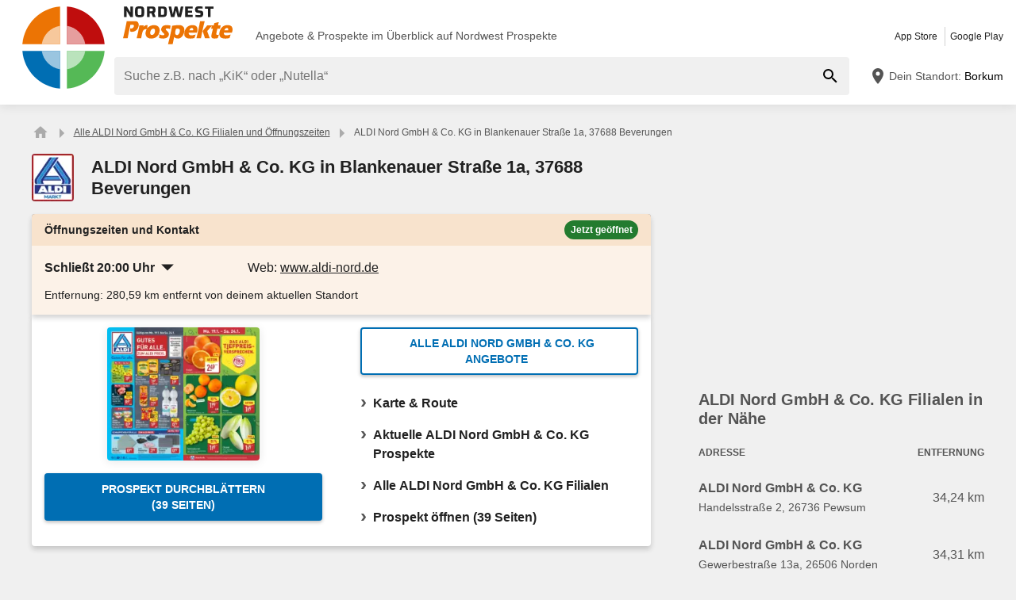

--- FILE ---
content_type: text/html; charset=UTF-8
request_url: https://www.nordwest-prospekte.de/f/1501525-aldi-nord-gmbh-co-kg-blankenauer-strasse-1a-37688-beverungen
body_size: 29308
content:
<!DOCTYPE html>
<html lang="de-DE">
    <head>
        <meta charset="utf-8">
        <meta name="viewport" content="width=device-width,minimum-scale=1,initial-scale=1">
        <meta name="description" content="ALDI Nord GmbH &amp; Co. KG in Blankenauer Straße 1a, 37688 Beverungen. Öffnungszeiten: Montag - Samstag: 
                07:00 - 20:00 Uhr. ⏩ Die neuesten Prospekte und Angebote aus dem Geschäft findest du nur unter ⚠️ Nordwest Prospekte ⚠️">

        
        
        <meta property="og:title" content="ALDI Nord GmbH &amp; Co. KG in Blankenauer Straße 1a, 37688 Beverungen ⇔ Öffnungszeiten und Kontakt - Nordwest Prospekte" />
        <meta property="og:description" content="ALDI Nord GmbH &amp; Co. KG in Blankenauer Straße 1a, 37688 Beverungen. Öffnungszeiten: Montag - Samstag: 
                07:00 - 20:00 Uhr. ⏩ Die neuesten Prospekte und Angebote aus dem Geschäft findest du nur unter ⚠️ Nordwest Prospekte ⚠️" />
        <meta property="og:url" content="https://www.nordwest-prospekte.de/f/1501525-aldi-nord-gmbh-co-kg-blankenauer-strasse-1a-37688-beverungen" />
        <meta property="og:type" content="website" />
        <meta property="og:image" content="https://www.nordwest-prospekte.de/build/nordwest-prospekte-de/favicon-512x512.d1cc52aa.png" />

        
                                                <meta name="google-site-verification" content="_YTH_plY5Thfz_uRxHUPmDUuO989jYriohPyeXw1kXY">
                            <meta name="google-site-verification" content="t2iKv817iRL-ajurdL2rXFsAUqSvxacnUmJG7iLscrw">
                            <meta name="google-site-verification" content="iBkEZUEpaqVulGRs6Z24pE-0y0dClV5wAkr3Z1DBq-o">
                    
        
        <title>ALDI Nord GmbH &amp; Co. KG in Blankenauer Straße 1a, 37688 Beverungen ⇔ Öffnungszeiten und Kontakt - Nordwest Prospekte</title>
            <style>.button-carousel span,.button-close span,.button-to-top span,.link-arrow-right span,.navigation-pagination .is-first span,.navigation-pagination .is-last span,.navigation-pagination .is-next span,.navigation-pagination .is-prev span,.text-auto-location,.text-badge-discount small,.text-energy-label small{clip:rect(0,0,0,0);border:0;height:1px;margin:-1px;overflow:hidden;padding:0;position:absolute;white-space:nowrap;width:1px}.button-ghost:disabled,.has-button-ghost>a:disabled,:root .button-default:disabled,:root .button-newsletter:disabled,:root .text-tile-out:disabled{filter:grayscale(.3) contrast(.5) brightness(1.3);opacity:.8}.box-cookie-consent,.has-active-location .form-location:after,.header .form-location{box-shadow:0 0 .75em rgba(33,33,33,.2)}.box-brochure.is-variant .wrapper-gallery,.box-note,.component-suggestions ul,.wrapper-header-nav{box-shadow:0 .125em .75em rgba(33,33,33,.1)}.box-brochure,.component-david .box-offers-popular .list-slider>li .link-slider,.component-store-overview,.list-slider.has-custom-style a{box-shadow:0 .25rem .375rem rgba(33,33,33,.2)}.component-david .box-offers-popular .list-slider>li .link-slider:hover,.list-slider.has-custom-style a:hover{box-shadow:0 .375rem .375rem rgba(33,33,33,.3)}.button-location:hover .text-location{box-shadow:0 1px #006eb3}.button-ghost.is-small,.has-button-ghost>a.is-small,:root .button-default.is-small,:root .button-newsletter.is-small,:root .text-tile-out.is-small{font-size:.75em;padding-bottom:.5em;padding-top:.5em}.button-ghost.is-small path,.has-button-ghost>a.is-small path,:root .button-default.is-small path,:root .button-newsletter.is-small path,:root .text-tile-out.is-small path{transform:scale(.8);transform-origin:50% 50%}.button-ghost,.has-button-ghost>a,:root .button-default,:root .button-newsletter,:root .text-tile-out{align-items:center;border-radius:.25em;box-sizing:border-box;cursor:pointer;display:inline-flex;font-weight:600;justify-content:center;line-height:1.25em;min-height:2.5em;min-width:2.5em;padding:.625em .75em;text-align:center;text-transform:uppercase;transition:background .15s,color .15s,border .15s,box-shadow .15s,opacity .15s,transform .15s}.button-ghost:hover svg,.has-button-ghost>a:hover svg,:root .button-default:hover svg,:root .button-newsletter:hover svg,:root .text-tile-out:hover svg{transform:translateX(.125em)}.button-ghost.is-one-line,.has-button-ghost>a.is-one-line,:root .button-default.is-one-line,:root .button-newsletter.is-one-line,:root .text-tile-out.is-one-line{max-width:100%;overflow:hidden;white-space:nowrap}.button-ghost.is-one-line span,.has-button-ghost>a.is-one-line span,:root .button-default.is-one-line span,:root .button-newsletter.is-one-line span,:root .text-tile-out.is-one-line span{overflow:hidden;text-overflow:ellipsis}.button-ghost.is-only-icon,.has-button-ghost>a.is-only-icon,:root .button-default.is-only-icon,:root .button-newsletter.is-only-icon,:root .text-tile-out.is-only-icon{border-radius:50%;padding:.625em}.button-ghost.is-only-icon svg,.has-button-ghost>a.is-only-icon svg,:root .button-default.is-only-icon svg,:root .button-newsletter.is-only-icon svg,:root .text-tile-out.is-only-icon svg{margin:-.5rem}.button-ghost.has-animation-rotate:hover svg,.has-button-ghost>a.has-animation-rotate:hover svg,:root .button-default.has-animation-rotate:hover svg,:root .button-newsletter.has-animation-rotate:hover svg,:root .text-tile-out.has-animation-rotate:hover svg{transform:rotate(1turn);transition-duration:.5s}.button-ghost span,.has-button-ghost>a span,:root .button-default span,:root .button-newsletter span,:root .text-tile-out span{font-size:.875em;font-weight:600;margin:0 .5em;pointer-events:none}.button-ghost svg,.has-button-ghost>a svg,:root .button-default svg,:root .button-newsletter svg,:root .text-tile-out svg{flex-shrink:0;margin:-.5rem 0;pointer-events:none;transition:transform .15s .05s}:root .button-default,:root .button-newsletter,:root .text-tile-out{background:#006eb3;box-shadow:0 .125em .25em rgba(33,33,33,.3);color:#fff}:root .button-default:hover,:root .button-newsletter:hover,:root .text-tile-out:hover{background:#005c9e;box-shadow:0 .125em .25em rgba(33,33,33,.5);color:#fff}:root .button-default:active,:root .button-default:focus,:root .button-newsletter:active,:root .button-newsletter:focus,:root .text-tile-out:active,:root .text-tile-out:focus{box-shadow:0 .125em .08em rgba(33,33,33,.3)}:root .button-default.has-gradient,:root .button-newsletter.has-gradient,:root .text-tile-out.has-gradient{overflow:hidden;padding-right:4.5em;position:relative}:root .button-default.has-gradient:hover span,:root .button-newsletter.has-gradient:hover span,:root .text-tile-out.has-gradient:hover span{text-shadow:1px 1px #005c9e}:root .button-default.has-gradient:hover em:before,:root .button-newsletter.has-gradient:hover em:before,:root .text-tile-out.has-gradient:hover em:before{transform:var(--newsletter-transform) translate(1.625em,1.625em)}:root .button-default.has-gradient:hover svg,:root .button-newsletter.has-gradient:hover svg,:root .text-tile-out.has-gradient:hover svg{transform:translate(-.5em,.125em)}:root .button-default.has-gradient.is-small,:root .button-newsletter.has-gradient.is-small,:root .text-tile-out.has-gradient.is-small{border:.25em solid #006eb3;border-radius:10em}:root .button-default.has-gradient.is-small:hover,:root .button-newsletter.has-gradient.is-small:hover,:root .text-tile-out.has-gradient.is-small:hover{border-color:#005c9e}:root .button-default.has-gradient:not(.is-small),:root .button-newsletter.has-gradient:not(.is-small),:root .text-tile-out.has-gradient:not(.is-small){min-height:3rem}:root .button-default.has-gradient span,:root .button-newsletter.has-gradient span,:root .text-tile-out.has-gradient span{-webkit-box-orient:vertical;-webkit-line-clamp:3;display:-webkit-box;max-height:4em;overflow:hidden;text-shadow:1px 1px #006eb3;transition:text-shadow .15s;word-break:break-word;z-index:1}:root .button-default.has-gradient em,:root .button-newsletter.has-gradient em,:root .text-tile-out.has-gradient em{align-items:center;bottom:0;display:flex;padding:0 .75em;position:absolute;right:0;top:0}:root .button-default.has-gradient em:before,:root .button-newsletter.has-gradient em:before,:root .text-tile-out.has-gradient em:before{background:#ec7404;border-top:.125em solid #ba5e03;content:"";height:5em;left:0;position:absolute;right:0;transform:var(--newsletter-transform) translate(1.75em,1.75em);transform-origin:100% 50%;transition:transform var(--newsletter-transition),background .15s,box-shadow var(--newsletter-transition)}:root .button-default.has-gradient svg,:root .button-newsletter.has-gradient svg,:root .text-tile-out.has-gradient svg{height:2em;transform:translateY(.125em);transition:transform var(--newsletter-transition) .15s;width:2em}:root .button-default.has-gradient path,:root .button-newsletter.has-gradient path,:root .text-tile-out.has-gradient path{fill:#005c9e}:root .button-default path,:root .button-newsletter path,:root .text-tile-out path{fill:#fff}.button-ghost,.has-button-ghost>a{box-shadow:0 .125em .25em rgba(33,33,33,.3),inset 0 0 0 .125rem #006eb3;color:#006eb3}.button-ghost:hover,.has-button-ghost>a:hover{box-shadow:0 .125em .25em rgba(33,33,33,.5),inset 0 0 0 .125rem #005c9e;color:#005c9e}.button-ghost:hover path,.has-button-ghost>a:hover path{fill:#005c9e}.button-ghost:active,.button-ghost:focus,.has-button-ghost>a:active,.has-button-ghost>a:focus{background:rgba(0,110,179,.1);box-shadow:0 .125em .08em rgba(33,33,33,.3),inset 0 0 0 .125rem #005c9e}.button-ghost.is-one-line,.has-button-ghost>a.is-one-line{border-radius:2em}.button-ghost path,.has-button-ghost>a path{fill:#006eb3}.button-close,.link-close{background:#fff;border-radius:50%;box-shadow:0 .125em .25em rgba(33,33,33,.3);cursor:pointer;position:absolute;transition:box-shadow .15s}.button-close svg,.link-close svg{display:block;height:2em;transform:scale(.75);width:2em}.button-close path,.link-close path{fill:#545454}.button-close:hover,.link-close:hover{box-shadow:0 .125em .25em rgba(33,33,33,.5)}.button-close:hover path,.link-close:hover path{fill:#212121}.button-close:active,.button-close:focus,.link-close:active,.link-close:focus{box-shadow:0 .125em .08em rgba(33,33,33,.3)}.text-slider .text-tile-out,.text-tile-out{background:#005c9e;bottom:0;left:0;line-height:1.125em;opacity:0;position:absolute;right:0;text-transform:none;top:0}.list-slider.has-custom-style .link-tile-out .text-tile-out{border-radius:0 0 .25em .25em;box-shadow:none;display:flex;font-size:.75rem;line-height:1.375rem;min-height:auto;padding:.125em .5em}.list-slider.has-custom-style .link-tile-out .text-tile-out span{overflow:hidden;text-overflow:ellipsis;white-space:nowrap}.field-default,.form-search .field-default,.set-localization-address .field-default{background:#fff;border-radius:.25em;height:2.5em;padding:.625em .75em}.wrapper-offer-related-links .link-offer-related{color:#005c9e;text-decoration:underline}.wrapper-offer-related-links .link-offer-related:hover{color:#006eb3;-webkit-text-decoration-color:#d1d1d1;text-decoration-color:#d1d1d1}.box-note a,.list-group a,.list-hero span,.text-note a{display:inline-block;padding-left:1em;position:relative}.box-note a:before,.list-group a:before,.list-hero span:before,.text-note a:before{color:#006eb3;content:"\203A";font-size:1.5em;left:0;position:absolute;top:-.075em}.title-tertiary{color:#212121;display:block;font-size:1.125em;font-weight:600;line-height:1.25em;padding:.25em 0}.has-active-location .button-auto-localization.is-loading:after,.list-localization.is-loading:after{animation:rotate-right .5s ease infinite,fade-in .5s ease-out forwards;border:.25rem solid #ababab;border-radius:50%;border-top-color:#006eb3;content:"";height:1.5em;left:50%;margin:-1em 0 0 -1em;opacity:0;position:absolute;top:50%;width:1.5em;z-index:10}.box-brochure,.component-david .box-offers-popular .list-slider>li .link-slider,.list-slider.has-custom-style a{background:#fff;border-radius:.25em}@keyframes fade-in{0%{opacity:0;visibility:hidden}to{opacity:1;visibility:visible}}@keyframes rotate-right{0%{transform:rotate(0)}to{transform:rotate(1turn)}}@keyframes shake{0%{transform:translateX(0)}3%{transform:translateX(-.375em)}9%{transform:translateX(.375em)}15%{transform:translateX(-.175em)}22%{transform:translateX(.125em)}25%{transform:translateX(0)}}@keyframes warning{0%{background:#ffecd6;box-shadow:0 0 0 .25em #ffecd6}to{background:transparent;box-shadow:0 0 0 .25em transparent}}@keyframes success{0%{background:#dff6e2;box-shadow:0 0 0 .25em #dff6e2}to{background:transparent;box-shadow:0 0 0 .25em transparent}}@keyframes david-cat-nose{0%{transform:scale(1)}1%{transform:scale(1.2)}2%{transform:scale(1)}3%{transform:scale(1.1)}8%{transform:scale(1)}}@keyframes david-cat-pupil-left{0%{transform:translate(0)}1%{transform:translate(.05em,-.25em)}5%{transform:translate(.05em,-.25em)}7%{transform:translate(0)}}@keyframes david-cat-pupil-right{0%{transform:translate(0)}1%{transform:translate(-.05em,-.25em)}5%{transform:translate(-.05em,-.25em)}7%{transform:translate(0)}}@keyframes david-owl-eye{0%{transform:scaleY(1)}1%{transform:scaleY(.1)}2%{transform:scaleY(1)}3%{transform:scaleY(.1)}8%{transform:scaleY(1)}}@keyframes david-owl-foot{0%{transform:rotate(0)}1%{transform:rotate(5deg)}2%{transform:rotate(0)}}@keyframes david-jump{0%{transform:scale(1) translateY(0)}1%{transform:scaleX(.9) translateY(-1em)}2%{transform:scale(.8,1.1) translateY(-1.25em)}3%{transform:scale(1) translateY(-.5em)}4%{transform:scale(1.2,.9) translateY(.25em)}10%{transform:scale(1) translateY(0)}}@keyframes tooltip-icon-cursor{0%{opacity:0;transform:scale(0)}2%{transform:scale(1.25)}4%{transform:scale(.875)}6%,to{opacity:1;transform:scale(1)}}@keyframes tooltip-icon-ray{0%{opacity:0;transform:scale(0)}2%{transform:scale(1.25)}4%{transform:scale(.875)}6%,95%{opacity:1;transform:scale(1)}to{opacity:0;transform:scale(1)}}@keyframes tooltip-text{0%{transform:translateX(-40%)}to{transform:translateX(0)}}html{-webkit-text-size-adjust:100%}blockquote,body,dd,dl,fieldset,figure,h1,h2,h3,h4,h5,h6,ol,p,ul{margin:0}button,fieldset,legend,ol,ul{padding:0}ol,ul{list-style-type:none}table{border-collapse:collapse}td,th{text-align:left}a{box-sizing:border-box;color:inherit}a,ins{text-decoration:none}button{background:transparent;cursor:pointer}button,input,select,textarea{background:transparent;box-sizing:border-box;font-family:inherit;font-size:1rem;padding:0}button,fieldset,img,input,textarea{-webkit-appearance:none;border:0;border-radius:0}select{border:0;border-radius:0}img:not(.image-discover){height:auto}input{line-height:1em}button::-moz-focus-inner,input[type=button]::-moz-focus-inner,input[type=reset]::-moz-focus-inner,input[type=submit]::-moz-focus-inner{border:0}:focus{outline:0}input:invalid,select:invalid,textarea:invalid{box-shadow:none}button[disabled],input[disabled],input[readonly]{pointer-events:none}input[type=search]::-ms-clear{display:none}input[type=search],input[type=search]::-webkit-search-cancel-button,input[type=search]::-webkit-search-decoration{-webkit-appearance:none}audio,img,video{max-width:100%}address,em{font-style:normal}body{color:#212121;font-family:-apple-system,BlinkMacSystemFont,Segoe UI,Roboto,Oxygen-Sans,Ubuntu,Cantarell,Helvetica Neue,sans-serif;font-size:1em;line-height:1.5em}a{transition:color .15s,-webkit-text-decoration .15s;transition:color .15s,text-decoration .15s;transition:color .15s,text-decoration .15s,-webkit-text-decoration .15s}a[href]:hover{color:#005c9e}b,h1,h2,h3,h4,h5,h6,strong{font-weight:600}.title-primary{font-size:1.25em;line-height:1.25em;margin-bottom:.5em;overflow:hidden;text-overflow:ellipsis}.title-primary a{color:#006eb3}.title-primary a:hover{color:#005c9e}.title-secondary{display:block;font-size:1.125em;font-weight:600;padding-bottom:.5em}.title-secondary a{text-decoration:underline}.title-quaternary{display:block;font-size:1em;font-weight:600;margin:.75em 0 .5em}.wrapper-title-tertiary{align-items:flex-end;display:flex;margin-bottom:1em}.text-small{font-size:.875em}.text-unit-price{color:#757575;font-size:.875rem;font-weight:500}body,html{height:100%}body{background:#f0f0f0;position:relative}path{transition:fill .15s}.wrapper-content{position:relative}.main{display:block}body:not(.is-layout-related) .main{position:relative}.is-layout-standalone{align-items:center;background:#fff;box-sizing:border-box;display:flex;flex-direction:column;height:100vh;justify-content:center;padding:1em;width:100vw}.wrapper-wide{padding:1em 1em 3em}.wrapper-wide section~section{margin-top:2em}.component-off-screen-trigger{height:.125em;position:absolute;top:calc(100vh + 5em);width:.125em}.button-to-top{background:#212121;border-radius:50%;bottom:1em;box-shadow:0 .125em .25em rgba(33,33,33,.3);opacity:0;padding:.5em;position:fixed;right:1.5em;transition:opacity .5s,visibility .1s,background .15s;visibility:hidden;z-index:100}.button-to-top:hover{background:#006eb3}.is-to-top-visible .button-to-top{opacity:1;visibility:visible}.button-to-top svg{display:block;transform:rotate(90deg)}.button-to-top path{fill:#fff}.has-linear-gradient{background:linear-gradient(135deg,#fcf2e8,#fcf2e8 20%,#fae5d1 0,#fae5d1 45%,#f7d8ba 0,#f7d8ba 70%,#fae5d1 0,#fae5d1)}:root:root:root .is-hidden{display:none;visibility:hidden}.is-centered{text-align:center}:root:root:root .has-mt-small{margin-top:1rem}:root:root:root .has-mt-medium{margin-top:2rem}:root:root:root .has-mt-large{margin-top:3rem}:root:root:root .has-mb-small{margin-bottom:1rem}:root:root:root .has-mb-medium{margin-bottom:2rem}:root:root:root .has-mb-large{margin-bottom:3rem}.main>[class^=title-]:not(:first-child){margin-top:3em}:root:root:root .has-mt-responsive{margin-top:1.5rem}:root .is-expired{color:#757575}:root .is-expired .text-badge-offer,:root .is-expired.image-brochure{filter:grayscale(100%);opacity:.5}:root .is-expired>*{color:inherit}:root .is-expired>:hover{box-shadow:unset}:root .is-expired>* *,:root .is-expired>* a{color:inherit}:root .is-expired>* :hover,:root .is-expired>* a:hover{box-shadow:unset;color:inherit}:root .is-expired>* .box-offer-additional *{border-color:inherit}:root .is-expired .component-gallery img{filter:grayscale(100%);opacity:.5}:root .is-expired .caption-gallery span{background:#e6e6e6;pointer-events:none}:root .is-expired .text-badge-discount path{fill:#e6e6e6}:root .is-expired .text-energy-label{filter:saturate(0)}:root .is-expired [class*=button-],:root .is-expired [class*=button-]:hover{color:#fff}.is-page-expired{filter:grayscale(1)}.box-brochures-popular{min-height:20.125em}.box-products-related.is-loading{min-height:222em}.box-product-description{margin-bottom:1em;min-height:1.5em}.component-list-grid{container-type:inline-size}@container (min-width: 35em){:root .list-grid{grid-template-columns:repeat(3,minmax(0,1fr))}}@container (min-width: 50em){:root .list-grid{grid-template-columns:repeat(4,minmax(0,1fr))}}@container (min-width: 62.5em){:root .list-grid{grid-template-columns:repeat(6,minmax(0,1fr))}}.component-david{display:grid;margin-top:1rem}.component-david .box-offers-popular.has-items-2 .list-slider,.component-david .box-offers-popular.has-items-4 .list-slider{grid-template-columns:repeat(2,minmax(0,1fr))}.component-david .box-offers-popular .list-slider{grid-gap:1em;display:grid}.component-david .box-offers-popular .list-slider>li{padding:unset;text-align:center}.component-david .box-offers-popular .list-slider>li .component-gallery,.component-david .box-offers-popular .list-slider>li .text-slider{background:unset;max-width:unset}.component-david .box-offers-popular .list-slider>li .link-slider{background:#fff;margin-bottom:.5em;width:unset}.link-david svg{display:block;height:auto;max-width:100%;width:15em}.table-store{width:100%}.table-store thead{font-size:.75em;text-align:left;text-transform:uppercase}.table-store td,.table-store th{padding:.75em 0}.table-store td:last-child,.table-store th:last-child{padding-left:.5em;text-align:right;white-space:nowrap}.title-store-table{display:inline-block;font-weight:600}.address-table-store{font-size:.875em}div[class*=box-ad]{margin-bottom:.75em;margin-top:.75em;max-width:calc(100vw - 2em)}.box-ad-hpa,.box-ad-lm,.box-ad-mrt{margin-left:auto;margin-right:auto}.box-ad-hpa>div,.box-ad-lm>div,.box-ad-mrt>div{margin:0 auto}.box-ad-hpa iframe,.box-ad-lm iframe,.box-ad-mrt iframe{display:block;margin:0 auto;max-width:100%}.list-store>.item-has-alternative-element:hover{border-color:#e6e6e6;box-shadow:none}.component-related .item-has-alternative-element{margin-left:unset;margin-right:unset}.list-offer .box-ad-mrt{margin-top:1em}.list-store .box-ad-mrt>div{margin-bottom:1em}.box-ad-s{left:101%;position:absolute;top:-.75em}.wrapper-wide~.box-ad-s{top:-.625em}.aside .box-ad-hpa,body:not(.is-layout-related) .main>[class*=box-ad-]:first-child{margin-top:unset}.link-david svg:hover{animation:david-jump 6s forwards}.link-david .shape-logo-iris{animation:david-owl-eye 10s 2s infinite;transform-origin:0 2.875em}.link-david .shape-logo-foot{animation:david-owl-foot 20s 1s infinite;transform-origin:70% 60%}.shape-david-nose{animation:david-cat-nose 10s 2s infinite;transform-origin:58px 40px}.shape-david-pupil.is-left{animation:david-cat-pupil-left 10s 3s infinite}.shape-david-pupil.is-right{animation:david-cat-pupil-right 10s 3s infinite}.shape-david-face-element{fill:#d1d1d1}.shape-david-body{fill:#212121}.shape-david-eye{fill:#fff}.shape-david-pupil{fill:#212121}.shape-logo-app-store-elements,.shape-logo-google-play-text{fill:#fff}.wrapper-icons-app{display:flex}.wrapper-icons-app a{position:relative;transition:transform .15s}.wrapper-icons-app a:hover{transform:translateY(-.125em)}.wrapper-icons-app a:hover:before{transform:translateY(1.25em)}.wrapper-icons-app a:before{background:#212121;content:"";filter:blur(.375em);height:.25em;left:.25em;position:absolute;right:.25em;top:50%;transition:transform .15s}.wrapper-icons-app a+a{margin-left:.75em}.wrapper-icons-app a svg{display:block;position:relative}.shape-mockup-smartphone-body{fill:#f0f0f0}.shape-mockup-smartphone-screen{fill:hsla(0,0%,75%,.5)}.shape-mockup-smartphone-elements{fill:#d1d1d1}.shape-mockup-smartphone-shine{fill:#fff;opacity:.05}.section-has-carousel{position:relative}.button-carousel{align-items:center;display:flex;justify-content:center;min-width:3em;position:absolute;transition:background .15s;width:3em;z-index:1}.button-carousel:not(.is-small){background:#fff;border-radius:50%;box-shadow:0 .125em .25em rgba(33,33,33,.3);height:auto;min-width:auto;top:calc(50% - 1.5em);transition:box-shadow .15s;width:auto}.button-carousel:not(.is-small) svg{display:block;height:2em;transform:scale(.75);width:2em}.button-carousel:not(.is-small) path{fill:#545454}.button-carousel:not(.is-small):hover{box-shadow:0 .125em .25em rgba(33,33,33,.5)}.button-carousel:not(.is-small):hover path{fill:#212121}.button-carousel:not(.is-small):active,.button-carousel:not(.is-small):focus{box-shadow:0 .125em .08em rgba(33,33,33,.3)}.button-carousel.is-small{background:#fff;bottom:0;top:0}.button-carousel:hover{background:#fff}.button-carousel svg{transform:scale(1.5)}.button-carousel path{fill:#ab0d0d}.button-carousel.is-next{right:0}.section-has-carousel .button-carousel.is-next{right:-.5em}.button-carousel.is-prev{left:0}.section-has-carousel .button-carousel.is-prev{left:-.5em}.button-carousel.is-disabled{pointer-events:none}.button-carousel.is-disabled.is-next svg,.button-carousel.is-disabled.is-prev svg{filter:saturate(0);opacity:.3}.list-slider.has-custom-style{padding:.875em 0;text-align:center;text-transform:uppercase}.list-slider.has-custom-style li{margin-right:1em}.list-slider.has-custom-style a{padding:0 .5em;transition:color .15s,box-shadow .15s}.list-slider.has-custom-style .link-slider{display:flex;flex-direction:column;height:100%;justify-content:center;white-space:nowrap;width:9em}.list-slider.has-custom-style .component-gallery{max-width:none;width:100%}.list-slider.has-custom-style img{margin:auto;max-width:6em}.list-slider.has-custom-style p{color:#757575;font-size:.75em;margin-bottom:.5em;position:relative}.list-slider.has-custom-style .link-tile-out .text-tile-out{position:static}.list-slider.has-custom-style .link-tile-out:hover .text-tile-out{opacity:1}.text-company-slider{-webkit-box-orient:vertical;-webkit-line-clamp:2;word-wrap:anywhere;display:-webkit-box;font-weight:600;line-height:1.25rem;max-width:9em;min-height:2.5em;overflow:hidden;padding-top:1em;white-space:normal}.component-slider{font-size:0;line-height:0;overflow:hidden;position:relative;white-space:nowrap}.wrapper-carousel{position:relative}.list-slider{font-size:1rem;line-height:1.5rem;padding:.5em 0 1em}.list-slider,.list-slider>li{box-sizing:border-box;display:inline-block}.list-slider>li{padding:0 1em 0 0;position:relative;vertical-align:top;white-space:normal}.list-slider>li>.link-slider{background:#fff;border-radius:.25em;display:flex;flex-direction:column;height:100%;position:relative;width:7em}.list-slider>li>.link-slider:hover .text-slider .text-tile-out{opacity:1;transform:translateY(0)}.list-slider>li:last-child{padding-right:0}.list-slider .component-gallery{height:9em;min-height:auto;min-width:auto;padding:.5em}.list-slider .component-gallery .link-gallery{height:100%}.list-slider .component-gallery img{max-height:100%;-o-object-fit:contain;object-fit:contain;width:auto}:root .list-slider .text-energy-label{bottom:auto;top:2.5em}.text-slider{-webkit-box-orient:vertical;-webkit-line-clamp:2;display:-webkit-box;font-size:.875em;font-weight:600;height:2.5em;line-height:1.25em;margin:.5em;max-width:7.125em;overflow:hidden;position:relative}.text-slider .text-tile-out{transform:translateY(1em)}.section-aside{margin-bottom:3em}.section-aside,.section-aside .title-secondary{color:#545454}.text-badge-discount,.text-energy-label{color:#fff;display:inline-block;font-size:1.125em;line-height:1.5em;overflow:hidden;padding:0 1.625em 0 .5em;position:relative;text-transform:uppercase}.list-discover .text-badge-discount,.list-discover .text-energy-label{position:absolute;z-index:1}.text-badge-discount span,.text-energy-label span{position:relative}.text-badge-discount>svg,.text-energy-label>svg{bottom:0;height:100%;position:absolute;right:0;top:0;width:auto}.text-badge-discount path{fill:#006eb3}:root .text-energy-label{bottom:1em;color:#fff;left:0;max-width:3.75em;padding-right:1.125em;position:absolute;width:auto;z-index:1}:root .text-energy-label[data-href]{cursor:pointer}:root .text-energy-label:not([class*=legacy]){border-left:1px solid #212121;padding-left:1.25em}:root .text-energy-label:not([class*=legacy])>span{text-shadow:1px 0 #212121,0 1px #212121,-1px 0 #212121,0 -1px #212121}:root .text-energy-label:not([class*=legacy])[class*=-plus]{display:none}:root .text-energy-label[class*=legacy]{min-width:3.375em}:root .text-energy-label.is-type-legacy-e,:root .text-energy-label.is-type-legacy-f,:root .text-energy-label.is-type-legacy-g{display:none}:root .text-energy-label span{text-transform:uppercase}:root .text-energy-label.is-type-a path,:root .text-energy-label.is-type-legacy-a-plus-plus-plus path{fill:#02a751}:root .text-energy-label.is-type-b path,:root .text-energy-label.is-type-legacy-a-plus-plus path{fill:#4cbc38}:root .text-energy-label.is-type-c path,:root .text-energy-label.is-type-legacy-a-plus path{fill:#b1db1a}:root .text-energy-label.is-type-d path,:root .text-energy-label.is-type-legacy-a path{fill:#fff200}:root .text-energy-label.is-type-e path,:root .text-energy-label.is-type-legacy-b path{fill:#fab20a}:root .text-energy-label.is-type-f path,:root .text-energy-label.is-type-legacy-c path{fill:#f35c1b}:root .text-energy-label.is-type-g path,:root .text-energy-label.is-type-legacy-d path{fill:#ed1d23}:root:root .shape-energy-label-outline path{fill:#212121}:root:root .text-energy-label-info{background:#fff;bottom:0;color:#212121;display:flex;flex-direction:column;font-size:.4em;justify-content:center;left:0;line-height:1em;position:absolute;text-align:center;top:0}:root:root .text-energy-label-info svg{height:1em;margin:.125em;width:1em}:root:root .text-energy-label-info path{fill:#212121}.box-brochure{align-items:start;display:grid;padding:1em}.box-brochure .image-brochure{max-height:100%;width:100%}.box-brochure .list-group{font-weight:600;a{text-decoration:underline}}:root:root .box-brochure .list-group li{margin:.5em 0}.box-brochure .button-default{flex-direction:column;margin-top:1rem;overflow:hidden;text-overflow:ellipsis;white-space:nowrap}.box-brochure:not(.has-brochure) .list-group>li{flex-basis:auto}.box-brochure.has-newsletter:not(.has-brochure){align-items:center}.box-brochure.has-newsletter:not(.has-brochure) .list-group{flex-direction:column;flex-wrap:nowrap}.box-brochure.has-brochure .link-brochure .button-default{width:100%}.box-brochure.has-brochure .component-gallery{max-width:unset}.box-brochure.has-brochure .component-gallery .link-gallery{min-height:13.75em}.box-brochure.has-brochure .image-brochure{width:unset}.box-brochure.is-variant{background:#fff;border-radius:0;padding:1em .75em;text-align:center}.box-brochure.is-variant.has-brochure .link-gallery{min-height:unset}.box-brochure.is-variant.has-brochure .component-gallery{height:unset}.box-brochure.is-variant .button-default{display:block;width:100%}.box-brochure.is-variant .button-default span{display:block}.box-brochure.is-variant .component-gallery{background:unset;max-width:unset;min-height:unset;padding:unset}.box-brochure.is-variant .button-ghost{display:block;margin-bottom:1em;width:100%}.box-brochure.is-variant .list-group{text-align:left}:root .box-brochure.is-variant .list-group li{flex-basis:100%}.box-brochure.is-variant .wrapper-gallery{align-self:start;border-radius:.25em;display:inline-flex;margin-bottom:1em;overflow:hidden}.box-brochure.is-variant .wrapper-box-brochure-inner-primary{display:block}.wrapper-has-checkbox{min-height:2em}.wrapper-has-checkbox label{cursor:pointer;display:inline-block;margin-top:.25em;padding-left:2em;position:relative}.wrapper-has-checkbox label:before{left:0;position:absolute;top:0}.wrapper-has-checkbox label a{text-decoration:underline}.wrapper-has-checkbox input[type=checkbox],.wrapper-has-checkbox input[type=radio]{opacity:0;position:absolute;z-index:-1}.wrapper-has-checkbox input[type=checkbox]+label:before,.wrapper-has-checkbox input[type=radio]+label:before{background-position:50%;background-repeat:no-repeat;content:"";display:inline-block;height:1.5em;left:0;margin-right:.5em;position:absolute;top:0;vertical-align:middle;width:1.5em}.wrapper-has-checkbox input[type=checkbox]+label:before{background-image:url([data-uri])}.wrapper-has-checkbox input[type=checkbox]:checked+label:before{background-image:url([data-uri])}.wrapper-has-checkbox input[type=radio]+label:before{background-image:url([data-uri])}.wrapper-has-checkbox input[type=radio]:checked+label:before{background-image:url([data-uri])}.component-figure{align-items:center;display:flex;margin-bottom:1em}.component-figure img,.component-figure svg{border-radius:.25em;display:block;height:auto;max-width:5em;-o-object-fit:contain;object-fit:contain;width:auto}.component-figure a+.title-figure,.component-figure img+.title-figure,.component-figure svg+.title-figure{margin-left:1em}.title-figure{font-size:1.125em;line-height:1.25em}.list-footer{font-size:.875em;font-weight:600;padding:2em 1em;text-align:center}.list-footer a{display:inline-block;padding:.5em}.list-footer li{display:inline-block;width:48%}.component-gallery{align-items:stretch;background:#fff;border-radius:.25em;box-sizing:border-box;display:flex;justify-content:center;max-width:10em;min-height:10em;min-width:6em;padding:.25em;position:relative;transition:box-shadow .15s}.component-gallery>.link-gallery{align-items:center;display:flex;justify-content:center;width:100%}.component-gallery .text-badge-discount{filter:drop-shadow(.125em .125em .125em hsl(0deg 0% 13%/30%));font-size:.75em;left:0;position:absolute;top:1em}.component-hero{background:#006eb3;color:#fff;overflow:hidden;padding:2em}.component-hero .shape-mockup-smartphone{align-self:flex-end;display:block;flex-basis:15em;flex-shrink:0;margin-bottom:-7em;margin-top:2em}.list-hero{line-height:1.25em;max-width:50em}.list-hero li+li{margin-top:.75em}.list-hero span:before{color:#fff;opacity:.5}.title-hero-primary{display:block;flex-basis:100%;font-size:1.75em;font-weight:300;line-height:1.25em;margin-bottom:.5em}.title-hero-primary strong{font-weight:600}.title-hero-secondary{display:block;font-size:1.125em;font-weight:600;margin-bottom:.5em}.component-hero .wrapper-icons-app{margin:1.5em 0 1em}.component-rating svg{display:inline-block;flex-shrink:0;vertical-align:middle}.component-rating svg path{fill:#f08000}.box-rating-app{background:rgba(33,33,33,.2);border-radius:.25em;display:inline-block;margin-top:1em;padding:.5em 1.75em;text-align:center}.caption-rating{display:inline-block;margin-right:.25em;vertical-align:middle}.caption-rating~figcaption{margin-top:1em}.wrapper-rating-stars{display:inline-flex;position:relative;vertical-align:middle}.wrapper-rating-stars .is-active{bottom:0;left:0;overflow:hidden;position:absolute;top:0}.wrapper-rating-stars .is-active path{fill:#f08000}.button-ghost,.has-button-ghost>a{word-break:break-word}.has-button-ghost>a span{overflow:hidden;text-overflow:ellipsis}.link-arrow-right{align-items:center;background:#fff;bottom:0;display:flex;justify-content:center;position:absolute;right:0;top:0;width:2.375em;z-index:1}.link-arrow-right:before{background:linear-gradient(270deg,#fff,hsla(0,0%,100%,0));bottom:0;content:"";position:absolute;right:100%;top:0;width:2em}.link-arrow-right svg{cursor:pointer;height:2em;width:2em}.link-arrow-right path{fill:#bf0d0d}.link-close.is-small{transform:scale(.75)}.wrapper-component-pageflip .link-close{right:1vw;top:.5em}.is-layout-discover .wrapper-component-pageflip .link-close{right:2vw}.wrapper-component-pageflip .link-download{bottom:.25em;position:absolute;right:.25em}.wrapper-component-pageflip .link-download:hover svg{transform:translatey(.125em)}.wrapper-component-pageflip .link-download span{max-width:12em;overflow:hidden;text-overflow:ellipsis;white-space:nowrap}.wrapper-offer-related-links{background:#d1d1d1;border-radius:.25em;grid-area:links;padding:.5em}.wrapper-offer-related-links .link-offer-related{display:inline-block;font-size:1em;font-weight:600;margin:0 .5em .25em;padding:.25em 0}.component-link-masked{cursor:pointer}.button-close{right:1em;top:1em;z-index:30}:root .button-close+[class*=title-]{padding-right:2.5em}.shape-logo-badge{height:2.5em;width:3em}.shape-logo-badge.is-inactive{filter:grayscale(1);opacity:.5}.shape-logo-wording{height:2em;width:7em}.wrapper-navigation-industry{background:#fff;padding:0 3em;position:relative}.wrapper-navigation-industry:after{background:linear-gradient(270deg,#fff,hsla(0,0%,100%,0));bottom:0;content:"";position:absolute;right:3em;top:0;width:3em}.navigation-industry{scroll-behavior:smooth;-webkit-user-select:none;-moz-user-select:none;-ms-user-select:none;user-select:none}.navigation-industry .list-slider>li{display:inline-flex}.navigation-industry .list-slider>li:last-child{padding-right:3em}.navigation-industry .list-slider>li>.link-slider,.navigation-industry .list-slider>li>div{align-items:center;display:inline-flex;flex-direction:row;flex-shrink:0;padding:0 .25em;width:auto}.navigation-industry .list-slider>li>.link-slider.is-active,.navigation-industry .list-slider>li>.link-slider:hover,.navigation-industry .list-slider>li>div.is-active,.navigation-industry .list-slider>li>div:hover{color:#ba5e03}.navigation-industry .list-slider>li>.link-slider.is-active svg,.navigation-industry .list-slider>li>.link-slider:hover svg,.navigation-industry .list-slider>li>div.is-active svg,.navigation-industry .list-slider>li>div:hover svg{background:#ba5e03}.navigation-industry span{font-size:.875em;overflow:hidden;text-overflow:ellipsis}.navigation-industry svg{background:#ab0d0d;border-radius:50%;flex-shrink:0;height:1.125em;margin-right:.375em;padding:.375em;transition:transform .15s ease-in-out,background .15s ease-in-out;width:1.125em}.navigation-industry path{fill:#fff}.navigation-pagination{margin:2em 0;min-height:2.5em;white-space:nowrap}.navigation-pagination ul{padding:0 5.25em;position:relative;text-align:center}.navigation-pagination li{display:inline-block}.navigation-pagination li>a,.navigation-pagination li>span{border-radius:50%;box-sizing:border-box;display:flex;justify-content:center;padding:.5em;width:2.5em}.navigation-pagination a{color:#006eb3;transition:background .15s,color .15s}.navigation-pagination a:hover{background:#005c9e;box-shadow:0 .125em .25em rgba(33,33,33,.3);color:#fff}.navigation-pagination .is-first,.navigation-pagination .is-last,.navigation-pagination .is-next,.navigation-pagination .is-prev{position:absolute;top:50%;transform:translateY(-50%)}.navigation-pagination .is-first:hover svg,.navigation-pagination .is-prev:hover svg{transform:translateX(-.125em)}.navigation-pagination .is-first{left:0}.navigation-pagination .is-prev{left:2.75em}.navigation-pagination .is-next{right:2.75em}.navigation-pagination .is-last{right:0}.component-store-overview{background:#fcf2e8;position:relative;z-index:1}.wrapper-store-overview-top-bar{display:grid;grid-template-areas:"title hours pandemic" "content content content";grid-template-columns:1fr auto auto;padding:.5em .75em;position:relative}.wrapper-store-overview-top-bar:before{background:#757575;bottom:0;content:"";left:0;mix-blend-mode:color-burn;position:absolute;right:0;top:0}.wrapper-store-additional-content{grid-area:content;padding:1em .75em}.wrapper-store-additional-content .list-store-overview,.wrapper-store-additional-content .table-store-opening-hours-subordinate{margin-top:.5em}.list-store-overview.is-distance,.table-store-opening-hours-subordinate{font-size:.875em;line-height:1.25em}.list-store-overview.is-distance{margin-top:1em}.title-store-overview{font-size:.875em;font-weight:600;grid-area:title;overflow:hidden;position:relative;text-overflow:ellipsis;white-space:nowrap}.wrapper-store-additional-content .component-store-opening-hours{display:inline-block;font-weight:600;min-width:14em;position:relative;-webkit-user-select:none;-moz-user-select:none;-ms-user-select:none;user-select:none;will-change:filter}.wrapper-store-additional-content .component-store-opening-hours[open]{filter:drop-shadow(-.25em .5em .5em hsl(0deg 0% 13%/50%))}.wrapper-store-additional-content .component-store-opening-hours[open] summary{background:#fff;border-radius:.25em .25em 0 0;box-shadow:-.375em 0 #fff,.375em 0 #fff,-.25rem 0 #fff,.25rem 0 #fff;display:block}.wrapper-store-additional-content .component-store-opening-hours[open] summary:after{transform:translateY(-20%) rotate(180deg)}.wrapper-store-additional-content .component-store-opening-hours[open] .table-store-opening-hours{box-shadow:-.125rem 0 #fff,.125rem 0 #fff}.wrapper-store-additional-content .component-store-opening-hours summary{cursor:pointer;display:inline-block;list-style:none;transition:background .15s,box-shadow .15s}.wrapper-store-additional-content .component-store-opening-hours summary::-webkit-details-marker{display:none}.wrapper-store-additional-content .component-store-opening-hours summary:after{border-color:#212121 transparent transparent;border-style:solid;border-width:.5em .5em 0;content:"";display:inline-block;margin-left:.25em;transform:translateY(-20%) rotate(0deg);transition:transform .2s}.box-store-opening-time{align-items:center;align-self:center;background:#fff;border-radius:2em;box-sizing:border-box;color:#fff;display:flex;font-size:.75em;line-height:1.25em;margin-left:.5em;min-height:2em;padding:.25em .625em;position:relative;text-align:center}.box-store-opening-time.is-open{background:#237b2f}.box-store-opening-time.is-closed{background:#d62700}.list-store-overview dd,.list-store-overview dt{display:inline}.list-store-overview a{text-decoration:underline}.wrapper-store-additional-content .table-store-opening-hours{background:#fff;border:.5em solid #fff;border-radius:0 0 .25em .25em;font-size:.875em;left:-.25rem;position:absolute;top:100%;white-space:nowrap;width:calc(100% + .5rem);z-index:20}.wrapper-store-additional-content .table-store-opening-hours tr{border-top:1px solid #ababab}.wrapper-store-additional-content .table-store-opening-hours td,.wrapper-store-additional-content .table-store-opening-hours th{font-weight:400;padding:0;vertical-align:top}.wrapper-store-additional-content .table-store-opening-hours th{padding-right:1em;width:100%}.no-touch .component-store-opening-hours[open] summary:hover{background:#fff;border-radius:.25em .25em 0 0;box-shadow:-.375em 0 #fff,.375em 0 #fff}.no-touch .component-store-opening-hours summary:hover{background:hsla(0,0%,100%,.5);border-radius:.25em;box-shadow:-.375em 0 hsla(0,0%,100%,.5),.375em 0 hsla(0,0%,100%,.5)}.table-store-opening-hours{border-collapse:separate;border-spacing:0 .25em;line-height:1.25em}.table-store-opening-hours td,.table-store-opening-hours th{font-weight:400}.table-store-opening-hours th{padding:.25em .5em .25em .125em;vertical-align:top}.table-store-opening-hours.has-decoration td{background:#f0f0f0;border-radius:1em;padding:.25em .5em;text-align:center;white-space:nowrap}.table-store-opening-hours+.table-store-opening-hours{margin-top:1em}.box-tooltip{background:linear-gradient(0deg,#fff,hsla(0,0%,94%,.9));border-radius:.25em;filter:drop-shadow(-.25em .5em .5em hsl(0deg 0% 13%/50%));padding:.75em 1em;position:absolute;transition:opacity .3s ease-in-out,transform .3s ease-in-out;z-index:1}.box-tooltip.is-hint{left:50%;opacity:0;top:50%;transform:translate(-50%,-30%);visibility:hidden;white-space:nowrap}.box-tooltip.has-content{bottom:1em;display:none;grid-template-columns:repeat(2,auto);grid-template-rows:repeat(2,auto);max-width:13em;padding-left:.5em;padding-right:2.5em;right:1em;z-index:2}.box-tooltip.has-content>svg{grid-row-end:span 2;height:3.5em;margin-right:.5em;width:3.5em}.box-tooltip.has-content>svg>path{animation:tooltip-icon-cursor 8s ease-in-out 5.2s infinite;opacity:0;transform-origin:.75em .75em}.box-tooltip.has-content path{fill:#ba5e03}.box-tooltip.has-content g{animation:tooltip-icon-ray 8s ease-in-out 5.4s infinite;opacity:0;transform-origin:.75em .75em}.box-tooltip.has-content>span{-webkit-box-orient:vertical;-webkit-line-clamp:2;display:-webkit-box;line-height:1.25em;max-height:2.5em;overflow:hidden}.box-tooltip p,.box-tooltip span{animation:tooltip-text .5s ease-in-out 5s forwards;transform:translateX(-40%)}.box-tooltip span{font-weight:600}.box-tooltip span+p{margin-top:.5em}.box-tooltip p{font-size:.875em}.box-tooltip .button-tooltip-close{border:.125em solid #757575;border-radius:50%;display:flex;padding:.125em;position:absolute;right:.5em;top:.5em;transform:scale(.75);transition:filter .15s}.box-tooltip .button-tooltip-close path{fill:#757575}.box-tooltip .button-tooltip-close:hover{filter:contrast(100)}.is-layout-with-tooltip .box-tooltip.has-content{display:grid}.is-layout-with-tooltip .has-tooltip .box-tooltip.is-hint{display:none}.button-location,.button-search{display:flex;justify-content:center}.header{margin-bottom:.5em;position:relative;z-index:200}.header a:hover{color:#005c9e}.wrapper-header-nav{background:#fff;padding-bottom:.25em}body:not(.is-layout-home) .wrapper-header-nav{margin-bottom:.5em}.wrapper-form-header{align-items:stretch;display:flex}.wrapper-form-header>.shape-icon-magnify{display:none}.link-logo{display:inline-block;margin:.5em 0;position:relative}.link-logo svg{vertical-align:middle}.link-logo svg,.list-apps li{display:inline-block}.list-apps li+li{border-left:1px solid #d1d1d1;margin-left:.5em;padding-left:.5em}.form-search{border-radius:.25em;display:flex;flex:1;position:relative}.form-search .field-default{background:unset;flex:1;height:3em;width:100%}.button-search{align-items:center;display:flex;justify-content:center}.button-search:hover path{fill:#005c9e}.button-search span{display:none}.button-search path{transition:fill .15s}.text-top-bar{color:#545454;flex-grow:1;font-size:.875em;line-height:1.375em;margin:0 1.25em .625em}.header .form-location{background:#fff;border-radius:.25em;display:grid;font-size:.875em;grid-template-areas:"auto-location current-location-headline" "auto-location current-location-text" "input input" "dropdown dropdown";grid-template-columns:auto 1fr;opacity:0;padding:1em;position:absolute;right:0;text-align:left;top:calc(100% + 1px);visibility:hidden;width:19.5em}.header .form-location:after,.header .form-location:before{bottom:100%;content:"";display:none;height:1.5em;position:absolute;right:1.5em;transform:rotate(45deg) translateX(.875em);transform-origin:0 0;width:1.5em}.header .form-location:after{z-index:-1}.header .form-location:before{background:#fff}.header .form-location>span{line-height:1.5em}.has-active-location .form-location:after{transition:box-shadow 1s .2s}.set-localization-address .field-default{background:#f0f0f0;margin-top:.25em;width:100%}.header .set-localization-address{grid-area:input;margin-top:1em}.button-location{align-items:center;font-size:.875em}.button-location svg{margin-right:.125em}:root .button-auto-localization{grid-area:auto-location;margin-right:1.5em;padding:.625em;position:relative}.no-permissions-api :root .button-auto-localization{display:none}:root .button-auto-localization:hover svg{transform:translate(0)}.headline-current-location{word-wrap:break-word;display:block;font-size:1em;font-weight:400;grid-area:current-location-headline;overflow:hidden}.text-location{display:block;max-width:20em;overflow:hidden;text-overflow:ellipsis;transition:box-shadow .15s;white-space:nowrap}.text-location span{color:#545454}.text-current-location{font-weight:600;grid-area:current-location-text}.header .box-location{display:flex}.header .box-location path{transition:fill .15s}.box-current-location{font-size:.875em;height:2em;transition:opacity .25s}.has-active-location .box-current-location{opacity:0}.box-current-location p{align-items:center;border-radius:.25em;cursor:pointer;display:flex;justify-content:flex-end}.box-current-location p span,.box-current-location p strong{display:inline-block;max-width:45%;overflow:hidden;text-overflow:ellipsis;white-space:nowrap}.box-current-location p strong{margin-left:.25em}.box-current-location p:hover{color:#005c9e}.list-localization{grid-area:dropdown;position:relative}.list-localization li{line-height:1.5em;padding:.75em}.list-localization li+li{border-top:1px solid #e6e6e6}.list-localization .is-hover,.list-localization li:hover:not(.no-results-text){background:#006eb3;border-color:#006eb3;box-shadow:0 1px 0 #006eb3;color:#fff;cursor:pointer;position:relative;z-index:1}.list-localization.is-loading:before{background:#fff;bottom:0;content:"";left:0;opacity:.95;position:absolute;right:0;top:0;z-index:5}.has-active-location .component-backdrop-header,.has-active-location .form-location{opacity:1;transition:opacity .15s .05s;visibility:visible}.has-active-location .button-auto-localization.is-loading:after{border-color:#fff hsla(0,0%,100%,.2) hsla(0,0%,100%,.2);height:1em;margin:-.75em 0 0 -.75em;width:1em}.has-active-location .button-auto-localization.is-loading svg{opacity:0}.has-active-location .button-auto-localization.is-blocked{filter:saturate(0);opacity:.5;pointer-events:none}.component-suggestions .wrapper-image-suggestion,.component-suggestions svg{flex-shrink:0;margin-right:.5em;width:2.5em}.component-suggestions .is-active a,.component-suggestions a:hover{background:#ab0d0d;color:#fff}.component-suggestions .is-active a path,.component-suggestions a:hover path{fill:#fff}.component-suggestions .is-active a .text-suggestion span,.component-suggestions a:hover .text-suggestion span{color:#fff}.component-suggestions{background:#fff;border-radius:.25em;left:-1px;position:absolute;right:-1px;top:100%}.component-suggestions ul{border-radius:.25em}.component-suggestions .is-suggestion+.is-brochure,.component-suggestions .is-suggestion+.is-company{border-top:1px dashed #e6e6e6;margin-top:.5em;padding-top:.5em}.component-suggestions a{align-items:center;display:flex;line-height:1.25em;padding:.25em .5em;transition:background .15s,color .15s}.component-suggestions .text-suggestion span{color:#ababab;display:block;font-size:.875em;margin-bottom:.5em;transition:color .15s}.component-suggestions .wrapper-image-suggestion{align-items:center;background:#fff;border-radius:.125em;box-sizing:border-box;display:flex;height:3em;justify-content:center;padding:0 .125em}.component-suggestions svg{height:1.25em}.component-suggestions path{fill:#ababab}.list-breadcrumb{align-items:center;display:flex;font-size:.75em;line-height:1.5em;margin-bottom:.75em;overflow-x:auto;padding-bottom:.25em}.wrapper-content>.list-breadcrumb{margin-left:-.375em;margin-top:-1em}.list-breadcrumb li{margin-right:.5em}.list-breadcrumb li span:before,.list-breadcrumb li:not(:first-child) a:before{border:.5em solid transparent;border-left-color:#ababab;content:"";display:inline-flex;margin-right:.5em;vertical-align:middle}.list-breadcrumb a,.list-breadcrumb span{color:#545454;display:block;padding:.25em;white-space:nowrap}.list-breadcrumb a{text-decoration:underline}.list-breadcrumb a:hover{color:#005c9e}.list-breadcrumb svg{display:block;transform:scale(.875)}.list-breadcrumb path{fill:#ababab}.list-group li:not(:last-child){margin-bottom:.625em}.list-group a{-webkit-box-orient:vertical;-webkit-line-clamp:3;word-wrap:anywhere;display:-webkit-box;overflow:hidden}.list-group a:before{color:#545454}.list-group.has-decoration{text-transform:uppercase}.aside .list-group{margin-top:1em}.aside .list-group>li{overflow:hidden}.list-offer>li:not(.is-expired):hover:before{background:hsla(0,0%,90%,.5)}.list-offer>li:before{background:#e6e6e6;border-radius:.25em;bottom:1.5rem;left:0;position:absolute;top:1.5rem;transition:background .15s;width:10rem}.list-offer:not(.list-skeleton)>li:not(.item-has-alternative-element):before{content:""}.list-offer>li{padding:1.5rem 0;position:relative}.list-offer>li:not(:first-child){border-top:.125em solid #e6e6e6}.list-offer>li:not(.item-has-alternative-element){border-radius:0;border-top:.125em solid #d1d1d1;margin:0;min-height:6em;padding:2em 0}.list-offer>li:not(.item-has-alternative-element) .text-badge-discount{left:0}.list-offer>li.item-has-newsletter{border:none;padding:0}.list-offer>li>a{grid-gap:.75em 1rem;display:grid;font-size:.875em;grid-template-columns:10rem auto;line-height:1.5em;overflow:hidden;position:relative;z-index:1}.list-offer .component-gallery{background:transparent;max-width:none;min-height:0;padding:.5rem}.list-offer .component-gallery+.button-default{font-size:.75rem;margin:0 .5rem 1em;width:calc(100% - 1rem)}.list-offer .image-offer{background:#fff;border-radius:.25em;max-width:calc(100% - 1rem);padding:.5rem}.list-offer .text-energy-label{bottom:auto;top:4em}.list-offer-additional{font-size:.75em;line-height:1.25em;padding:0 .5rem .5rem;position:relative;text-align:center;width:9rem;z-index:1}.list-offer-additional a{-webkit-box-orient:vertical;-webkit-line-clamp:3;display:-webkit-box;max-height:4.5em;overflow:hidden}.list-offer-additional dt{text-transform:uppercase}.list-offer-additional dd{font-weight:600}.list-offer-additional dd,.list-offer-additional dt{display:block;word-break:break-word}.list-offer-detail dd,.list-offer-detail dt{display:inline}.list-offer-detail a{font-weight:600}.list-product-price{font-size:1.125em;margin:1em 0}.title-offer{-webkit-line-clamp:3;font-size:1.125em;font-weight:600;margin-bottom:.5em;max-height:4.125em;word-break:break-all}.text-offer-info,.title-offer{-webkit-box-orient:vertical;display:-webkit-box;overflow:hidden}.text-offer-info{-webkit-line-clamp:4;margin-top:.5em;max-height:6em}.box-offer-info{max-width:calc(64vw - 10rem - 4em)}.box-offer-info .text-badge-offer{background:#006eb3;border-radius:1em;color:#fff;display:inline-block;font-size:.75em;font-weight:600;margin-top:.5em;padding:0 .75em;text-transform:uppercase}.box-offer-info .text-badge-offer:hover{color:#fff}.list-product-price dd,.list-product-price dt{display:inline;font-size:.875em;font-weight:600}.list-product-price em{color:#006eb3;font-size:1.375em;font-weight:600}.wrapper-store-top{margin-bottom:.5em;padding-right:1em}.wrapper-store-opening-hours{flex-basis:100%}.list-store{margin:1em 0}.list-store>li{transition:border .15s}.list-store>li:hover{border-left-color:#006eb3}.list-store>li:hover>a{color:inherit}.list-store>li:not(.item-has-alternative-element):hover,.list-store>li:not(.item-has-alternative-element):hover+li{border-color:transparent}.list-store>li:not(.item-has-alternative-element):not(:first-child){border-top:.125em solid #d1d1d1}.list-store>li a{border-radius:.25em;display:block;padding:1em .5em;transition:background .15s}.list-store>li .table-store-opening-hours.has-decoration td,.list-store>li a:hover{background:#d1d1d1}.list-store-details{font-size:.875em;line-height:1.75em;margin-left:auto;overflow:hidden}.list-store-details dt{clear:left;color:#757575;float:left;margin-right:.5em;text-transform:uppercase}.list-store-details dd{float:left;font-weight:600}.component-store{display:flex;flex-wrap:wrap}.title-store{display:block;font-size:1.25em;font-weight:600}.text-store-state{flex-basis:100%;font-weight:600;margin:.25em 0}.address-store{font-weight:600}.box-note,.text-note{color:#fff;display:flex;font-size:.875em;line-height:1.375em;overflow:hidden;padding:.5em .75em;position:relative}.box-note.is-prominent,.text-note.is-prominent{border-radius:.25em;font-size:1.125em;margin-bottom:1em;padding:.5em}.box-note a,.text-note a{font-weight:600;margin:.25em 0;max-width:100%;text-decoration:underline;text-overflow:ellipsis}.box-note a:before,.text-note a:before{color:#fff;left:0}.box-note a:hover,.text-note a:hover{color:#fff;-webkit-text-decoration-color:transparent;text-decoration-color:transparent}.box-note svg,.text-note svg{border-radius:50%;display:none;flex-shrink:0;padding:.25em}.box-note svg path,.text-note svg path{fill:#fff}.box-note svg+.component-note-content,.text-note svg+.component-note-content{display:block}.box-note.is-box-error a:before,.box-note.is-error a:before,.text-note.is-box-error a:before,.text-note.is-error a:before{color:#d62700;transition:color .15s}.box-note.is-box-error a:hover,.box-note.is-box-error a:hover:before,.box-note.is-error a:hover,.box-note.is-error a:hover:before,.text-note.is-box-error a:hover,.text-note.is-box-error a:hover:before,.text-note.is-error a:hover,.text-note.is-error a:hover:before{color:#ff6542}.box-note.is-box-error svg,.box-note.is-error svg,.text-note.is-box-error svg,.text-note.is-error svg{background:#d62700}.box-note.is-box-warning a:before,.box-note.is-warning a:before,.text-note.is-box-warning a:before,.text-note.is-warning a:before{color:#995200;transition:color .15s}.box-note.is-box-warning a:hover,.box-note.is-box-warning a:hover:before,.box-note.is-warning a:hover,.box-note.is-warning a:hover:before,.text-note.is-box-warning a:hover,.text-note.is-box-warning a:hover:before,.text-note.is-warning a:hover,.text-note.is-warning a:hover:before{color:#f08000}.box-note.is-box-warning svg,.box-note.is-warning svg,.text-note.is-box-warning svg,.text-note.is-warning svg{background:#995200}.box-note.is-box-success a:before,.box-note.is-success a:before,.text-note.is-box-success a:before,.text-note.is-success a:before{color:#237b2f;transition:color .15s}.box-note.is-box-success a:hover,.box-note.is-box-success a:hover:before,.box-note.is-success a:hover,.box-note.is-success a:hover:before,.text-note.is-box-success a:hover,.text-note.is-box-success a:hover:before,.text-note.is-success a:hover,.text-note.is-success a:hover:before{color:#31af42}.box-note.is-box-success svg,.box-note.is-success svg,.text-note.is-box-success svg,.text-note.is-success svg{background:#237b2f}.box-note{background:#545454;border:.125em solid #545454;border-radius:.25em}.box-note.is-box-error{background:#ffeeeb;border-color:#d62700;color:#d62700}.box-note.is-box-warning{border-colorcolor:#995200;background:#ffecd6;color:#995200}.box-note.is-box-success{border-colorcolor:#237b2f;background:#dff6e2;color:#237b2f}.text-note.is-prominent{border:.125em solid}.icon-note.is-large{height:3em;width:3em}.icon-note.is-centered{display:block;margin-left:auto;margin-right:auto}.icon-note+.text-note{margin-top:1em}.icon-note.is-icon-warning{color:#995200}.is-success{color:#237b2f}.is-success.is-prominent{background:#dff6e2}.is-warning{color:#995200}.is-warning.is-prominent{background:#ffecd6}.is-error{color:#d62700}.is-error.is-prominent{background:#ffeeeb}.text-emphasis{font-size:2.75em;line-height:1em;padding:0 .375em}.box-note-has-animation{display:none}.box-note-has-animation.is-animation-success{animation:success 3s forwards}.main>.box-note{margin-bottom:2em}.form-location .box-note{margin-top:1em}.box-cookie-consent{align-items:center;background:#212121;border-radius:.25em .25em 0 0;border-top:.25em solid #006eb3;bottom:0;box-sizing:border-box;color:#fff;display:flex;left:1em;max-width:95vw;opacity:0;padding:.5em;position:fixed;right:1em;visibility:hidden;z-index:100000}.box-cookie-consent.is-active{animation:fade-in .5s ease-in .15s forwards}.box-cookie-consent button{background:#fff;color:#212121;margin-bottom:.5em;margin-top:.5em}.box-cookie-consent button:hover{background:#f0f0f0;color:#212121}.box-cookie-consent button,.box-cookie-consent p{font-size:.75em;line-height:1.25em}.box-cookie-consent button,.box-cookie-consent p{-webkit-hyphens:auto;-ms-hyphens:auto;hyphens:auto}.box-cookie-consent a{text-decoration:underline}.box-cookie-consent a:hover{color:#fff;-webkit-text-decoration-color:#fff;text-decoration-color:#fff}.shape-logo-color-primary{fill:#ec7404}.shape-logo-color-primary-light{fill:#f7c89c}.shape-logo-color-secondary{fill:#bf0d0d}.shape-logo-color-secondary-light{fill:#e69e9e}.shape-logo-color-tertiary{fill:#006eb3}.shape-logo-color-tertiary-light{fill:#9ac5e0}.shape-logo-color-quaternary{fill:#55b956}.shape-logo-color-quaternary-light{fill:#bae3bc}.shape-logo-color-dark{fill:#212121}.shape-david-magnifier{fill:#55b956}.button-default.has-gradient em:before,.button-newsletter.has-gradient em:before{background:#f7c89c;border-color:#ec7404}@media (min-width:22.5em){.title-tertiary{font-size:1.375em}}@media (min-width:35em){:root .is-mobile-mini{display:none}:root:root:root .has-mt-responsive{margin-top:3rem}.component-david .box-offers-popular.has-items-4 .list-slider{grid-template-columns:repeat(4,minmax(0,1fr))}.component-related .item-has-alternative-element{display:none}:root:root .box-brochure .button-default,:root:root .box-brochure .button-newsletter{min-height:3.75rem}.box-brochure.has-newsletter:not(.has-brochure){grid-template-columns:3fr minmax(min-content,2fr)}.box-brochure.has-brochure .link-brochure{grid-row-end:span 2}.box-brochure.has-brochure{grid-gap:0 2rem;grid-template-columns:2fr 3fr}.box-brochure.has-brochure .component-gallery{height:14em}.box-brochure.has-brochure .list-group{flex-direction:column}.box-brochure.has-brochure:not(.has-newsletter){grid-template-rows:repeat(auto-fit,minmax(14em,auto))}.box-brochure.has-brochure:not(.has-newsletter) .button-default{order:1}.box-brochure.has-brochure:not(.has-newsletter) .list-group{grid-row-end:span 2}.box-brochure.has-brochure.has-newsletter .list-group{grid-column:2/3;grid-row:1/2}.box-brochure.has-brochure.has-newsletter .button-newsletter{align-self:end;margin-top:1rem}.box-brochure.is-variant{grid-gap:3em;display:grid;grid-template-columns:1fr 1fr;padding:1em}.box-brochure.is-variant .wrapper-box-brochure-inner-primary{display:grid;grid-template-rows:auto 1fr;justify-items:center}.box-brochure.is-variant .wrapper-box-brochure-inner-primary .button-default{margin-bottom:1em;width:100%}.box-brochure.is-variant .wrapper-box-brochure-inner-primary .wrapper-gallery{margin:unset;order:1}.list-footer li{width:30%}.component-gallery .text-badge-discount{font-size:.875em}.wrapper-store-overview-top-bar{padding:.5em 1em}.wrapper-store-additional-content{padding:1em}.list-store-overview div{display:inline-block}.list-store-overview div:not(:last-child){margin-right:2em}.main .list-group{display:flex;flex-wrap:wrap}.main .list-group>li{box-sizing:border-box;flex-basis:50%;padding-right:1em}.list-offer>li:before{width:11.375rem}.list-offer>li>a{font-size:1em;grid-template-columns:11.375rem auto}.list-offer-additional{font-size:.875em;width:10.375rem}.wrapper-store-top{max-width:calc(100% - 12em)}.box-note.is-prominent,.text-note.is-prominent{align-items:center;display:flex;margin-bottom:2em}.box-note,.text-note{font-size:1em;padding:.625em 1em}.box-note svg,.text-note svg{display:block}.box-note svg+.component-note-content,.text-note svg+.component-note-content{margin-left:1.125em;margin-top:.375em}.box-cookie-consent button{margin-left:1em}}@media (min-width:35em) and (max-width:49.999em){.wrapper-component-pageflip .link-download{bottom:.75em;font-size:.75em}.aside .list-group{display:flex;flex-wrap:wrap;justify-content:space-between}.aside .list-group>li{flex-basis:45%}}@media (min-width:50em){.button-close,.link-close{font-size:1.375em}.title-primary{font-size:1.5em}.title-secondary{font-size:1.25em}.title-quaternary{font-size:1.125em}.content{display:flex}.content .main{flex-basis:65%;flex-shrink:0;max-width:65%}.content .aside{flex-grow:1;margin-left:5%;width:30%}.wrapper-content{padding:1.5em}.is-layout-discover .button-to-top{opacity:1;visibility:visible}.is-layout-discover:not(.is-layout-awin) .button-to-top{bottom:1em;right:11em}.is-mobile-small{display:none}.component-david{grid-gap:2em;grid-template-columns:auto 17em}.component-david .wrapper-box-david{border-left:.125em solid #d1d1d1;padding-left:2em}.button-carousel:not(.is-small){font-size:1.375em}.list-slider>li>.link-slider{width:9em}.list-slider .component-gallery{height:11em}.text-slider{max-width:9.25em}.aside{align-self:flex-start;position:sticky;top:1em}.box-brochure{padding:1.5em}.box-brochure.is-variant{border-bottom-left-radius:.25em;border-bottom-right-radius:.25em}.title-figure{font-size:1.375em}.list-footer li{width:auto}.list-footer li+li{margin-left:1em}.component-hero>.wrapper{display:flex;flex-wrap:wrap;justify-content:space-between;max-width:100%}.box-hero-info{flex-basis:calc(100% - 17em);margin-right:2em}.title-hero-primary{font-size:2.25em}.link-close.is-small{transform:scale(.625)}.wrapper-component-pageflip .link-download span{max-width:16em}.shape-logo-badge{height:6.5em;width:8em}.shape-logo-wording{height:3em;width:10em}.component-store-overview,.wrapper-store-overview-top-bar,.wrapper-store-overview-top-bar:before{border-radius:.25em .25em 0 0}.wrapper-store-additional-content .list-store-overview:first-of-type{margin-top:unset}.wrapper-store-additional-content{display:grid;grid-template-areas:"hours contact" "distance distance" "subordinate subordinate";grid-template-columns:auto 1fr}.component-store-opening-hours{align-self:start;grid-area:hours;justify-self:start;margin-right:2em;place-self:start}.list-store-overview.is-contact{grid-area:contact}.list-store-overview.is-distance{grid-area:distance}.table-store-opening-hours-subordinate{grid-area:subordinate}.header .shape-logo-badge{left:0;position:absolute;top:0}.wrapper-top-header{align-items:flex-end;display:flex}.wrapper-form-header{align-items:center;flex-basis:100%;margin:.5em 0;text-align:left}.has-logo-badge .shape-logo-wording,.has-logo-badge .wrapper-form-header{margin-left:8em}.list-apps{font-size:.75em;margin-bottom:.5em;margin-left:auto;white-space:nowrap}.form-search{background:#f0f0f0;border-radius:.25em}.button-search{width:3em}.header .form-location{top:calc(100% + 1.5em)}.header .form-location:after,.header .form-location:before{display:block}.button-location path{fill:#545454}.header .box-location{height:100%;margin-left:1.5em;position:relative}.box-current-location{display:none}.main .list-group>li{flex-basis:33.33%}.list-offer>li.item-has-newsletter+li{border:none}.title-offer{font-size:1.25em;max-height:3.75em}.text-offer-info{-webkit-line-clamp:3;max-height:4.5em}.list-product-price em{font-size:1.875em}.box-cookie-consent{left:50%;right:auto;transform:translateX(-50%);width:56em}}@media (min-width:62.5em){.is-layout-discover:not(.is-layout-awin) .button-to-top{right:14em}.list-slider>li.active+li+li>.list-compilation>li>a{display:none}.component-figure img,.component-figure svg{height:3.75em;max-width:6em}.list-product-price{align-items:baseline;display:flex;flex-wrap:wrap}.list-product-price .has-price-unit{flex-basis:100%;order:1}.list-product-price .has-price-discount{margin-left:.5em}}@media (min-width:80em){.wrapper{margin:0 auto;width:78em}}@media (min-width:88em){body:not(.is-layout-discover) .button-to-top{right:50%;transform:translateX(43em)}}@media (max-width:49.999em){.content .aside{flex-grow:1;margin-top:3em}.wrapper-content{padding:1em}body.is-layout-light .wrapper-full-page{height:calc(100% - 3em)}.is-desktop-small{display:none}.component-david .wrapper-box-offers-popular+.wrapper-box-david{margin-top:4em}.link-david svg{margin:0 auto}.box-brochure.is-variant{margin-left:-1em;margin-right:-1em}.component-hero .shape-mockup-smartphone{margin-left:auto;margin-right:auto}.component-hero{text-align:center}.list-hero{margin:0 auto;max-width:30em}.list-hero span{display:inline;line-height:1.125em}.component-hero .wrapper-icons-app{justify-content:center}.navigation-industry .list-slider{font-size:.875rem}.component-store-overview{margin-left:-1em;margin-right:-1em}.button-location,.button-search{width:3rem}.header{text-align:center}.wrapper-form-header{background:#f0f0f0;border-radius:.25em;position:relative;z-index:1}.form-search .field-default{border-bottom-right-radius:0;border-top-right-radius:0}.text-top-bar{display:none}.header .form-location{max-width:calc(100% - 2em);top:calc(100% + .5em)}.header .form-location:after,.header .form-location:before{display:block;right:1em}.button-location:hover path{fill:#005c9e}.text-location{display:none}body:not(.is-layout-related) .header .box-location{border-radius:0 .25em .25em 0}.component-backdrop-header{background:rgba(33,33,33,.8);bottom:0;left:0;opacity:0;position:absolute;right:0;top:7.75em;visibility:hidden;z-index:10}.component-suggestions{right:-3em;text-align:left}.box-offer-info{max-width:calc(100vw - 10rem - 4em)}.link-logo .shape-logo-wording{transform:translateY(.25em);width:6em}}@media (max-width:34.999em){:root .is-desktop-mini{display:none}.box-products-related.is-loading{min-height:297.25em}.component-related .item-has-alternative-element{max-width:unset;text-align:center;width:calc(100% - 2em)}:root:root .box-brochure .button-default,:root:root .box-brochure .button-newsletter{min-height:2.5rem}.box-brochure.has-brochure .list-group,.box-brochure.has-newsletter:not(.has-brochure) .list-group+.button-newsletter{margin-top:1rem}.box-brochure.has-brochure.has-newsletter .list-group{margin:2rem 0}.box-brochure.is-variant .wrapper-box-brochure-inner-primary{margin-bottom:2em}.has-button-ghost{font-size:.75em;padding-bottom:.5em;padding-top:.5em}.has-button-ghost path{transform:scale(.8);transform-origin:50% 50%}.wrapper-component-pageflip .link-download{border-radius:50%;padding:.5em}.wrapper-component-pageflip .link-download span{display:none}.wrapper-offer-related-links{text-align:center}.navigation-pagination li a:not([class*=is]){display:none}.navigation-pagination li>span{margin-left:2em}.navigation-pagination li>span:after{content:"...";margin-left:1em}.box-tooltip.is-hint{font-size:.875em;padding:.5em .75em}.box-tooltip.has-content{font-size:.875em;max-width:8em}.box-tooltip.has-content>svg{font-size:.625em}.list-store-details{flex-basis:100%;margin:1em 0}.box-note.is-prominent,.text-note.is-prominent{display:block;text-align:center}.text-emphasis{display:block;margin:0 auto .125em;max-width:50%}.box-cookie-consent{flex-direction:column}.box-cookie-consent button{padding:.5em;width:100%}}@media (hover:hover){.box-discover:hover .box-tooltip.is-hint{opacity:1;transform:translate(-50%,-50%);visibility:visible}}@media (max-width:79.999em){.header{padding-left:1em;padding-right:1em}}@media (max-width:62.499em){.list-apps{display:none}}</style>

        

                    <script>
                (function(w,d,s,l,i){w[l]=w[l]||[];w[l].push({'gtm.start':
                        new Date().getTime(),event:'gtm.js'});var f=d.getElementsByTagName(s)[0],
                    j=d.createElement(s),dl=l!='dataLayer'?'&l='+l:'';j.async=true;j.src=
                    'https://www.googletagmanager.com/gtm.js?id='+i+dl;f.parentNode.insertBefore(j,f);
                })(window,document,'script','dataLayer','GTM-K6ZSF2Z');
            </script>
        
        <link rel="preload" as="image" href="https://media.marktjagd.com/18685414_126x220.webp" imagesrcset="https://media.marktjagd.com/18685414_126x220.webp 1x, https://media.marktjagd.com/18685414_189x330.webp 1.5x, https://media.marktjagd.com/18685414_252x440.webp 2x, https://media.marktjagd.com/18685414_315x550.webp 2.5x, https://media.marktjagd.com/18685414_378x660.webp 3x, https://media.marktjagd.com/18685414_441x770.webp 3.5x, https://media.marktjagd.com/18685414_504x880.webp 4x" />
        <link href="/open-search.xml" rel="search" type="application/opensearchdescription+xml" title="Nordwest Prospekte Suche" />
        <link rel="apple-touch-icon" sizes="180x180" href="/build/nordwest-prospekte-de/favicon-180x180.427b26d3.png">
        <link rel="icon" type="image/png" sizes="32x32" href="/build/nordwest-prospekte-de/favicon-32x32.fed90481.png">
        <link rel="icon" type="image/png" sizes="16x16" href="/build/nordwest-prospekte-de/favicon-16x16.b0fe7746.png">
        <link rel="mask-icon" href="/build/nordwest-prospekte-de/badge.6f7da525.svg" color="#006db1">
        <link rel="manifest" href="/manifest.json">

        <link rel="preconnect" href="https://media.marktjagd.com"><link rel="preconnect" href="//www.google-analytics.com"/><link rel="preconnect" href="//www.googletagmanager.com"/><link rel="preconnect" href="//cdn.cookie-script.com"/>
        <meta name="msapplication-config" content="/browserconfig.xml">
        <meta name="theme-color" content="#006db1">
        <script type="application/ld+json">{"@context":"https:\/\/schema.org","@type":"OfferCatalog","itemListElement":[{"@type":"SaleEvent","name":"ALDI Nord GmbH & Co. KG - Aldi - Angebote 19.01.-24.01.2026","image":"https:\/\/media.marktjagd.com\/18685414_1673x2923.webp","description":"Aldi - Angebote 19.01.-24.01.2026 - aktuelle ALDI Nord GmbH & Co. KG Prospekte blättern ➤ gültig bis 24.01 ☑️ Alle neuen Produkte und Angebote für diese Woche ⚠️ %channel% ⚠️","url":"https:\/\/www.nordwest-prospekte.de\/b\/5819663","startDate":"2026-01-19T00:00:00+01:00","endDate":"2026-01-24T23:59:59+01:00","location":{"@type":"Place","name":"Alle ALDI Nord GmbH & Co. KG Prospekte im Überblick","image":"https:\/\/media.marktjagd.com\/9038848_1200x1366.webp","address":{"@type":"PostalAddress","name":"ALDI Nord GmbH & Co. KG Deutschland"}},"performer":{"@type":"Organization","name":"ALDI Nord GmbH & Co. KG Deutschland"}}]}</script><script type="application/ld+json">{"@context":"https:\/\/schema.org","@type":"Store","name":"ALDI Nord GmbH & Co. KG, Blankenauer Straße 1a","url":"https:\/\/www.nordwest-prospekte.de\/f\/1501525-aldi-nord-gmbh-co-kg-blankenauer-strasse-1a-37688-beverungen","image":"https:\/\/media.marktjagd.com\/9038848_1200x1366.webp","email":"mail@aldinord.de","address":{"@type":"PostalAddress","streetAddress":"Blankenauer Straße 1a","addressLocality":"Beverungen","postalCode":"37688"},"geo":{"@type":"GeoCoordinates","latitude":51.67309,"longitude":9.37419},"openingHoursSpecification":[{"@type":"OpeningHoursSpecification","dayOfWeek":["https:\/\/schema.org\/Monday","https:\/\/schema.org\/Tuesday","https:\/\/schema.org\/Wednesday","https:\/\/schema.org\/Thursday","https:\/\/schema.org\/Friday","https:\/\/schema.org\/Saturday"],"opens":"07:00","closes":"20:00"}]}</script><script type="application/ld+json">{"@context":"https:\/\/schema.org","@type":"BreadcrumbList","numberOfItems":3,"itemListElement":[{"@type":"ListItem","name":"Aktuelle Produkte und Prospekte - Nordwest Prospekte","position":1,"item":"https:\/\/www.nordwest-prospekte.de\/"},{"@type":"ListItem","name":"ALDI Nord GmbH & Co. KG","position":2,"item":"https:\/\/www.nordwest-prospekte.de\/fl\/80028-aldi-nord-gmbh-co-kg-filialen"},{"@type":"ListItem","name":"ALDI Nord GmbH & Co. KG","position":3}]}</script>
    </head>
    <body>
                    <noscript>
                <iframe src="https://www.googletagmanager.com/ns.html?id=GTM-K6ZSF2Z" height="0" width="0" class="is-hidden"></iframe>
            </noscript>
                                    <div class="wrapper-header-nav">
    <div class="wrapper">
        <header class="header has-logo-badge">
    <div class="wrapper-top-header">
                <a class="link-logo" title="Zur Nordwest Prospekte Startseite" href="/">
                    <svg class="shape-logo-badge" xmlns="http://www.w3.org/2000/svg" viewBox="0 0 70 70" width="70" height="70">
	<title>Zur Nordwest Prospekte Startseite</title>
	<path class="shape-logo-color-primary" d="M32.0967407,0.1293335C15.0847778,1.5276489,1.5276489,15.0847778,0.1293335,32.0967407h31.9674072V0.1293335z"
	/>
	<path class="shape-logo-color-secondary" d="M37.9032593,0.1293335v31.9674072h31.9674072C68.4723511,15.0847778,54.9152222,1.5276489,37.9032593,0.1293335
	z"/>
	<path class="shape-logo-color-tertiary" d="M0.1293335,37.9032593c1.3983154,17.0119629,14.9554443,30.5690918,31.9674072,31.9674072V37.9032593H0.1293335
	z"/>
	<path class="shape-logo-color-quaternary" d="M37.9032593,69.8706665c17.0119629-1.3983154,30.5690918-14.9554443,31.9674072-31.9674072H37.9032593
	V69.8706665z"/>
	<path class="shape-logo-color-primary-light" d="M32.0967674,32.0967522h-15.530447c1.2465801-7.9800167,7.5505104-14.2838688,15.530447-15.530447V32.0967522"
	/>
	<path class="shape-logo-color-secondary-light" d="M53.4337349,32.0967522H37.9032745v-15.530447
	C45.8832169,17.8128834,52.1870728,24.1167355,53.4337349,32.0967522"/>
	<path class="shape-logo-color-tertiary-light" d="M32.0967674,53.4337158c-7.9799366-1.2465782-14.2838669-7.5505104-15.530447-15.5304527h15.530447V53.4337158"
	/>
	<path class="shape-logo-color-quaternary-light" d="M37.9032745,53.4337158V37.9032631h15.5304604
	C52.1870728,45.8832054,45.8832169,52.1870537,37.9032745,53.4337158"/>
</svg>

                <svg class="shape-logo-wording" xmlns="http://www.w3.org/2000/svg" viewBox="0 0 230 80" width="230" height="80">
	<title>Zur Nordwest Prospekte Startseite</title>
	<path class="shape-logo-color-dark" d="M2.1803412,22.5876427h5.3873644V9.5089464h0.1297846l7.7563596,13.0786963h5.2573986V0.2596593h-5.3871832v11.9753923
	H15.161767L7.9571495,0.2596593H2.1803412V22.5876427L2.1803412,22.5876427z M34.7960663,22.8472118
	c9.4764328,0,9.6710663-2.5962315,9.6710663-11.4235611S44.2724991,0,34.7960663,0
	c-9.4440079,0-9.6711521,2.5963213-9.6711521,11.4236507S25.3520584,22.8472118,34.7960663,22.8472118L34.7960663,22.8472118z
	 M34.7960663,18.3687c-3.8621922,0-3.9917965-0.1622982-3.9917965-6.9450493c0-6.7828407,0.1296043-6.9450483,3.9917965-6.9450483
	c3.8943481,0,3.9593773,0.1622076,3.9593773,6.9450483C38.7554436,18.2064018,38.6904144,18.3687,34.7960663,18.3687
	L34.7960663,18.3687z M68.6446991,22.5876427l-3.4724808-8.5351563c2.6610794-1.1359978,3.0181046-4.1865196,3.0181046-6.5556955
	c0-4.3487272-0.8114014-7.2371316-7.2694664-7.2371316H50.2761841v22.3279839h5.614418V14.733922h3.8619232l2.9857635,7.8537207
	H68.6446991L68.6446991,22.5876427z M58.8114281,10.3527718h-2.920826V4.7058382h2.9531593
	c3.4401474,0,3.667202,0.3893533,3.667202,2.8234668C62.5109634,9.8983908,62.1866379,10.3527718,58.8114281,10.3527718
	L58.8114281,10.3527718z M73.9341583,22.5876427h7.8862381c9.8982086,0,10.1578674-2.6935921,10.1578674-11.1639919
	c0-8.4703093-0.2596588-11.163991-10.1578674-11.163991h-7.8862381V22.5876427L73.9341583,22.5876427z M79.5161591,18.1090412
	V4.7382617h2.1417542c4.5110321,0,4.6086578,0,4.6086578,6.685389s-0.0976257,6.6853905-4.6086578,6.6853905H79.5161591
	L79.5161591,18.1090412z M100.6755371,22.5876427h7.0748367l3.375206-13.760313h0.194725l3.3427811,13.760313h7.0748367
	l5.1600342-22.3279839h-5.5820847l-3.1478806,15.9670992h-0.1946335l-3.7968979-15.9670992h-5.7443848l-3.7645569,15.9670992
	h-0.1623917l-3.3426056-15.9670992h-5.6146011L100.6755371,22.5876427L100.6755371,22.5876427z M130.5972137,22.5876427h15.7723846
	v-4.4786015h-10.1903839v-4.575964h8.6649475V9.0869884h-8.6649475V4.7382617h10.1903839V0.2596593h-15.7723846V22.5876427
	L130.5972137,22.5876427z M160.324173,22.8472118c4.5759735,0,8.048584-0.6814365,8.048584-7.3668261
	c0-2.1419401-0.3571167-3.5699301-0.9411011-4.4461784c-0.8764191-1.3954763-2.2718048-1.7200727-3.8945618-1.9472189
	l-4.7706909-0.584074c-1.7524109-0.2272367-1.849762-0.4543819-1.849762-1.979733
	c0-0.8437343,0.0323334-1.3630528,0.616684-1.6551356c0.5190887-0.2920828,1.5578156-0.3894434,3.4075775-0.3894434
	c2.1417999,0,3.9592438,0.1622076,6.3284149,0.3894434V0.681617C164.5755005,0.1948124,162.5636597,0,159.8048553,0
	c-4.8353882,0-8.5352478,0.681617-8.5352478,6.8152642c0,3.5699306,0.7790375,6.1336474,5.419754,6.685389l4.0892029,0.5192289
	c1.8174286,0.2272358,1.9471741,0.454381,1.9471741,2.0121555c0,0.8114014-0.0323334,1.3630524-0.4543915,1.7850113
	c-0.5190887,0.3893528-1.5578156,0.551651-3.6345825,0.551651c-1.7850647,0-4.3812866-0.1622982-6.7180939-0.3894444v4.3163052
	C154.2878418,22.6850033,156.9816742,22.8472118,160.324173,22.8472118L160.324173,22.8472118z M178.2060242,22.5876427h5.6143799
	V4.9329834h6.19841V0.2596593h-17.979126v4.6733241h6.1663361V22.5876427L178.2060242,22.5876427z"/>
	<path class="shape-logo-color-primary" d="M15.32162,53.2768021c1.0436182,0.216095,2.122468,0.3240509,3.2371817,0.3240509
	c1.6718006,0,3.2859993-0.2786789,4.843502-0.8374825c1.5565987-0.5579033,2.9685574-1.3591614,4.2347031-2.4044991
	c1.2659626-1.0442543,2.3448124-2.3316803,3.2381783-3.8633728c0.8920975-1.5307846,1.5073299-3.2502251,1.8441525-5.1599464
	c0.1459961-0.8283386,0.2154617-1.8278503,0.2089386-2.9989891c-0.0071526-1.1701431-0.2511444-2.29636-0.732151-3.3772926
	c-0.4817333-1.0805702-1.2698593-1.9990234-2.3659172-2.7555389c-1.0958767-0.7564259-2.6441402-1.1348209-4.6431637-1.1348209
	H7.7807221C7.4758697,32.79813,7.105083,34.7619247,6.6685438,36.9586563
	c-0.4366298,2.1976395-0.8976226,4.4848518-1.3820724,6.8622704c-0.4853554,2.3775978-0.9860168,4.7550163-1.5036147,7.1324348
	c-0.5175073,2.3774185-1.0181689,4.6112862-1.5008979,6.6999702c-0.4837253,2.089592-0.9200833,3.963089-1.3105233,5.6194
	C0.5808145,64.9302216,0.2569423,66.2093201,0,67.1091156h9.7357292c0.5969362-3.3852615,1.1487684-6.3758278,1.6553173-8.9693413
	c0.5064573-2.5935135,0.9824848-4.970932,1.4296207-7.1324348c0.4465017-2.1613197,0.8907385-4.2147751,1.332078-6.1598206
	c0.4412489-1.9450455,0.8921881-3.9443398,1.3525467-5.9977951c0.6680326-0.0715485,1.308259-0.1255264,1.9215879-0.1620255
	c0.6124229-0.0353241,1.246582-0.0539818,1.9026585-0.0539818c0.5569954,0,1.0736885,0.0456467,1.5496235,0.1350403
	c0.4757557,0.090477,0.8711777,0.2616501,1.1878948,0.51334c0.3158112,0.252594,0.5327225,0.6037292,0.6500988,1.0535812
	c0.1171951,0.4507599,0.1123943,1.0360107-0.0145817,1.7563019c-0.1462669,0.8288803-0.3997688,1.5220909-0.7601395,2.0800819
	c-0.3613682,0.5588951-0.8010769,1.0091095-1.320034,1.350914c-0.5198612,0.342804-1.0965996,0.5944901-1.7313023,0.7564278
	c-0.6356087,0.162117-1.2806358,0.243084-1.936079,0.243084c-0.3610058,0-0.7020855-0.0177498-1.0229683-0.053978
	c-0.3217897-0.0352325-0.6403179-0.0893898-0.9548616-0.1620255L15.32162,53.2768021L15.32162,53.2768021z M43.4504128,40.1466637
	h-9.0964088c-0.5337181,3.0258865-1.0440712,5.7814255-1.5314178,8.2671623
	c-0.4875298,2.4855576-0.9710751,4.8089943-1.4502716,6.9701347c-0.4796505,2.1613235-0.9453526,4.1969376-1.3963814,6.1058464
	c-0.4519367,1.9096298-0.9050503,3.7823105-1.3596115,5.6193085h9.4897461
	c0.5908661-3.3499413,1.1233177-6.1868095,1.5989838-8.5099792c0.4751205-2.3234367,0.9812164-4.1690407,1.5174713-5.5386124
	c0.6397743-1.5844917,1.5488091-2.8366013,2.7272835-3.7551422c1.1775703-0.9184532,2.5048485-1.3779068,3.980114-1.3779068
	c0.4254913,0,0.8424644,0.053978,1.2496605,0.1620255c0.4065628,0.1080475,0.8107681,0.2347527,1.2118034,0.3783035
	l1.2389755-8.6992645c-0.3089294-0.1084099-0.6243782-0.1798706-0.9454422-0.2163696
	c-0.3217888-0.0353203-0.6464767-0.053978-0.9737892-0.053978c-1.2131653,0-2.4029579,0.3335648-3.5689354,0.9995117
	c-1.167244,0.6671257-2.2287941,1.4859543-3.1870995,2.4587479l-0.1175575,0.1080475L43.4504128,40.1466637L43.4504128,40.1466637z
	 M65.5012589,47.5490799c0.5327225,0.3243256,0.9313126,0.7564278,1.1972198,1.2969398
	c0.2650909,0.5404205,0.4240417,1.1710472,0.4778366,1.8910637c0.0524445,0.7211075,0.0097809,1.477623-0.1297836,2.269371
	c-0.1525192,0.8644753-0.3940582,1.7207069-0.7229156,2.5667953c-0.3299408,0.8467216-0.7599564,1.6123886-1.2900543,2.2964516
	c-0.5309143,0.6846046-1.1618118,1.2425041-1.8934212,1.6749687c-0.7324257,0.4321022-1.5571404,0.648468-2.4745064,0.648468
	c-0.8196449,0-1.486496-0.1706314-1.9990234-0.5134315c-0.5137024-0.3418045-0.9099388-0.7920189-1.1879845-1.350914
	c-0.2787704-0.5579033-0.4434242-1.2063713-0.492691-1.9450455c-0.0504456-0.7381325-0.008606-1.4859543,0.1248932-2.2424736
	c0.1523361-0.8644714,0.4016685-1.7197075,0.7476425-2.566433c0.3456993-0.84618,0.7816925-1.6026039,1.3097076-2.2694588
	c0.5270157-0.6662216,1.1547432-1.2067337,1.8839111-1.6209908c0.72826-0.4137192,1.5514336-0.6213913,2.4697075-0.6213913
	C64.3085632,47.0629997,64.9682617,47.2249374,65.5012589,47.5490799L65.5012589,47.5490799z M58.9313431,40.4707146
	c-1.9177856,0.6483803-3.6577835,1.5939102-5.2205391,2.8367805c-1.5637512,1.2429581-2.8923874,2.7828941-3.9863625,4.6199799
	c-1.094429,1.836998-1.8509445,3.9443398-2.2700043,6.3219376c-0.1842155,1.0451584-0.2333031,2.3420982-0.145092,3.8903618
	c0.0869446,1.5491714,0.5217667,3.0351257,1.30373,4.4578629c0.7813339,1.4232826,2.0251999,2.6388893,3.7327728,3.647007
	c1.7070313,1.00811,4.0848122,1.5129395,7.1336136,1.5129395c2.0649567,0,4.0458679-0.3158112,5.9440842-0.9455338
	c1.8972244-0.6297226,3.6013641-1.5576859,5.112854-2.7827988c1.510231-1.2241211,2.8045425-2.7555428,3.8829346-4.5926285
	c1.0776749-1.8373604,1.8263092-3.9443398,2.245369-6.3218498c0.4004059-2.2693672,0.3721466-4.2500992-0.0827789-5.9438133
	c-0.4558258-1.6927223-1.2306442-3.1069489-2.3252487-4.241497c-1.0950623-1.134819-2.4515915-1.9901466-4.0711365-2.5667953
	c-1.6194534-0.5757408-3.379921-0.8644753-5.2807693-0.8644753C62.8395462,39.4981918,60.8478584,39.8226089,58.9313431,40.4707146
	L58.9313431,40.4707146z M99.8007355,40.4166451c-1.3654938-0.2513275-2.7371521-0.4676018-4.1146088-0.6481056
	c-1.3781738-0.1798706-2.7717514-0.2703476-4.1809006-0.2703476c-3.4749222,0-6.1260376,0.7211075-7.9532547,2.1614151
	c-1.8274841,1.4411201-2.9383087,3.2781181-3.3321915,5.5113525c-0.1842117,1.0452461-0.1411972,2.0086212,0.1296997,2.8908463
	c0.2697983,0.8829536,0.6517258,1.6934471,1.1446915,2.4315796c0.4920578,0.7386742,1.0611877,1.4140434,1.7079315,2.0260124
	c0.6454849,0.6131477,1.2321854,1.1888008,1.7602005,1.7293091c0.5271072,0.540062,0.9640961,1.0357399,1.3114243,1.4855919
	c0.3460617,0.4512138,0.4819183,0.8918266,0.4056549,1.3239288c-0.0700073,0.3968697-0.2389145,0.7025375-0.5060043,0.9185448
	c-0.2679901,0.2163658-0.5753784,0.3783951-0.9217148,0.4864426c-0.346962,0.1079559-0.7107773,0.1711731-1.0903473,0.1890144
	c-0.3807526,0.0186577-0.7016373,0.0270805-0.9636459,0.0270805c-1.2132568,0-2.3831253-0.1977119-3.5094299-0.5944901
	c-1.1271286-0.395874-2.2192917-0.8458176-3.2772141-1.350647l-0.6440353,7.8348808
	c1.384697,0.3240585,2.7778244,0.6027374,4.179184,0.8374863c1.4007263,0.2338486,2.8393173,0.3510437,4.3142242,0.3510437
	c1.0817413,0,2.2673721-0.1267014,3.5577011-0.3780289c1.2901459-0.252594,2.5038528-0.6754608,3.6414795-1.2699509
	c1.1372681-0.5943985,2.1391296-1.3954773,3.0053253-2.4044991c0.8660202-1.0081139,1.4293518-2.2507133,1.6899185-3.7283325
	c0.2032318-1.1523933,0.1724396-2.1884041-0.0913849-3.106945c-0.2644577-0.9184532-0.6446686-1.7372818-1.1399841-2.458477
	c-0.4959488-0.7199287-1.0683441-1.3779068-1.7174454-1.9720345c-0.6496506-0.5943985-1.2411499-1.1432457-1.7743225-1.6479797
	c-0.5341721-0.5041962-0.974968-0.9811287-1.3210297-1.4319763c-0.3472366-0.4502144-0.4757538-0.9270592-0.3867264-1.4318848
	c0.0570526-0.3241425,0.2258759-0.5852509,0.5069122-0.7835083c0.2807617-0.1977081,0.599472-0.3326569,0.9565811-0.4053802
	c0.3566589-0.0715523,0.7333298-0.116291,1.1301117-0.1350403c0.3965073-0.0175705,0.7422028-0.026989,1.0371857-0.026989
	c1.081749,0,2.0783615,0.1080475,2.9915619,0.3243256c0.9122009,0.216095,1.759201,0.5226707,2.5424347,0.9185448
	L99.8007355,40.4166451L99.8007355,40.4166451z M113.0445404,47.0089302
	c0.6088943-0.1080475,1.2247543-0.1620255,1.8477707-0.1620255c1.8354645,0,3.1020584,0.5766487,3.8010635,1.7290382
	c0.6976471,1.1532059,0.8757095,2.7014732,0.5326309,4.6468773c-0.1397476,0.7926559-0.3751297,1.6122971-0.7038956,2.458477
	c-0.3301239,0.8466339-0.745285,1.6209908-1.2455826,2.3234406c-0.501297,0.702446-1.0945206,1.2790947-1.7800293,1.7290382
	c-0.6865082,0.4507599-1.4711914,0.6754608-2.3564072,0.6754608c-0.8526077,0-1.5385742-0.1977119-2.0587082-0.5944939
	c-0.5203171-0.3959618-0.9120255-0.918541-1.1740341-1.5670128c-0.2629242-0.648468-0.4148941-1.3683052-0.4550171-2.1613197
	c-0.0409393-0.7918396,0.0092392-1.5845833,0.1490707-2.3775101c0.1839447-1.044342,0.4089203-2.0886841,0.6754608-3.133934
	c0.2655487-1.044342,0.5724792-2.0886841,0.9210815-3.133934C111.8196945,47.2612534,112.4352875,47.1169777,113.0445404,47.0089302
	L113.0445404,47.0089302z M104.2792511,79.4288483c0.4383469-2.485466,0.9274216-4.9804382,1.4672928-7.4837494
	c0.5398788-2.5038528,1.0641785-5.0157623,1.5749893-7.5374527c2.129982,2.2338638,4.8341675,3.3499374,8.1122894,3.3499374
	c1.7702484,0,3.3921432-0.4145279,4.8656921-1.2425079c1.4737244-0.8283386,2.7619705-1.9091797,3.8659973-3.2423439
	c1.1031189-1.3322601,2.0261002-2.8452034,2.7671356-4.538559c0.7410278-1.6928101,1.264328-3.4042778,1.5690002-5.1333199
	c0.3237915-1.8369942,0.4054718-3.6016273,0.2452545-5.2953453c-0.1608429-1.6924515-0.641037-3.1961555-1.4414749-4.5114784
	c-0.8010788-1.3146896-1.9934082-2.3591232-3.5779037-3.1340256c-1.5844955-0.7741776-3.6228256-1.1618118-6.1136322-1.1618118
	c-2.7864227,0-5.334198,0.1350365-7.643692,0.4053841c-2.309494,0.2700768-4.6139145,0.6036377-6.9124451,0.9996033
	c-1.1431503,6.4838753-2.4329376,12.9137726-3.8684464,19.289959c-1.4361343,6.3759155-2.984581,12.7870636-4.6456985,19.2357101
	H104.2792511L104.2792511,79.4288483z M139.2603455,50.3048935c0.1668243-0.5757446,0.4077454-1.1523933,0.7229156-1.7289505
	c0.3143616-0.5757408,0.6914978-1.0891724,1.1319275-1.5400238c0.4398041-0.4499435,0.9458008-0.8104935,1.51828-1.0808411
	c0.571579-0.2699852,1.1853638-0.4051132,1.8415375-0.4051132c2.360199,0,3.2606354,1.5853996,2.701828,4.7549286H139.2603455
	L139.2603455,50.3048935z M155.0131226,55.2218437c0.4510651-1.2603455,0.8046112-2.6112633,1.0586548-4.0523872
	c0.6668091-3.782402,0.1109467-6.6729813-1.6670074-8.6723671c-1.7785797-1.9993858-4.6999969-2.9988976-8.7643433-2.9988976
	c-2.1964569,0-4.1189423,0.3065758-5.7671967,0.9184532c-1.6494293,0.6131477-3.081955,1.396656-4.2991028,2.3505211
	c-1.2176819,0.95504-2.2311554,2.0085335-3.0404663,3.160923c-0.8102264,1.1532059-1.4690247,2.2881165-1.9767456,3.4042816
	c-0.5089874,1.1167984-0.8945465,2.1436615-1.1577301,3.0799561c-0.2638245,0.9369278-0.4369049,1.6393776-0.5191345,2.1070709
	c-0.4703217,2.6662407-0.4626312,4.854641,0.0222778,6.5652046c0.4849854,1.7112885,1.3117828,3.0621109,2.4815674,4.0524826
	c1.1691437,0.9912643,2.605835,1.6749649,4.3092346,2.0530853c1.7035065,0.3783951,3.5384216,0.5674133,5.5054779,0.5674133
	c1.4420166,0,2.8922882-0.0901184,4.3498077-0.2700729c1.4577026-0.1807785,2.9196014-0.432373,4.3865814-0.7565155
	l2.5140381-7.5646286c-1.4530792,0.432373-2.9342651,0.8373947-4.4430542,1.2157898
	c-1.5093231,0.3781204-3.0009766,0.5671387-4.4761505,0.5671387c-0.8197327,0-1.5975342-0.0984497-2.3324127-0.2970657
	c-0.7356873-0.1976204-1.3669434-0.5217628-1.893692-0.9725227c-0.5273743-0.4499435-0.9060364-1.044342-1.1360779-1.7830162
	c-0.2308655-0.7381325-0.253418-1.6295967-0.0691986-2.6748466H155.0131226L155.0131226,55.2218437z M182.2216949,67.1091156
	c-0.938385-2.485466-1.8690643-4.970932-2.790863-7.456398c-0.9223938-2.4855576-1.813858-5.0066147-2.6733093-7.5648079
	l10.3170471-11.941246h-10.4242249l-9.4620361,11.8332901c0.7941437,2.5581932,1.6212616,5.0706482,2.4815674,7.5377274
	c0.8594971,2.4677124,1.6177368,4.9980125,2.2753906,7.5914345H182.2216949L182.2216949,67.1091156z M163.6356354,67.1091156
	c0.7116394-3.8538628,1.3903961-7.3753395,2.0346527-10.563343c0.6434021-3.187912,1.2838593-6.2137985,1.9201355-9.0777512
	c0.6356659-2.8634987,1.269043-5.6194,1.9002686-8.2668915c0.6303558-2.6478577,1.2888794-5.3576584,1.9747009-8.1322193h-9.6374664
	c-1.1446381,6.304369-2.3667297,12.4911785-3.6659698,18.5605221c-1.2999268,6.0701599-2.6715851,11.8967819-4.1147919,17.4796829
	H163.6356354L163.6356354,67.1091156z M203.5763855,47.2249374l1.4447021-7.0782738h-5.506958l1.4940033-7.0783653
	l-9.339798,2.2153893l-1.152359,4.8629761h-3.9827271l-1.4939728,7.0782738h3.6877136
	c-0.4917908,2.4137344-1.02565,4.7010384-1.6034698,6.8623581c-0.5778198,2.1614113-1.0570679,4.3225555-1.4381714,6.4838753
	c-0.2540588,1.441124-0.2756958,2.6300125-0.0634918,3.5664024c0.2112885,0.9368362,0.6142731,1.6749649,1.20755,2.2150269
	c0.5929413,0.5405121,1.3553925,0.9093933,2.2878876,1.1079178c0.931488,0.1973495,1.9880676,0.2970657,3.1680298,0.2970657
	c2.2287445,0,4.4269714-0.2887344,6.5937347-0.8644714l2.5442505-7.4564896
	c-0.5896912,0.1805038-1.1805573,0.3241425-1.7726593,0.4321022c-0.5929871,0.1080475-1.1841278,0.162117-1.7741394,0.162117
	c-0.5249786,0-0.9253387-0.0988998-1.2016144-0.2970657c-0.2769165-0.1977081-0.4751129-0.4676933-0.5943909-0.810585
	c-0.1205597-0.3418045-0.1736755-0.7376785-0.1594086-1.1888924c0.0133667-0.449852,0.0653076-0.9267845,0.1543274-1.4316101
	c0.3175354-1.8008614,0.6374664-3.3855362,0.9612427-4.754837c0.3226166-1.3687592,0.6505127-2.8098793,0.98349-4.3229141
	H203.5763855L203.5763855,47.2249374z M212.9158325,50.3048935c0.1668243-0.5757446,0.4075165-1.1523933,0.7226868-1.7289505
	c0.3145905-0.5757408,0.6914978-1.0891724,1.1322021-1.5400238c0.4395294-0.4499435,0.9458008-0.8104935,1.5180054-1.0808411
	c0.571579-0.2699852,1.1855927-0.4051132,1.8417511-0.4051132c2.3602142,0,3.2606506,1.5853996,2.7018433,4.7549286H212.9158325
	L212.9158325,50.3048935z M228.668335,55.2218437c0.4511108-1.2603455,0.8045654-2.6112633,1.0588684-4.0523872
	c0.6668549-3.782402,0.1110382-6.6729813-1.6669464-8.6723671c-1.7789001-1.9993858-4.7003174-2.9988976-8.7643433-2.9988976
	c-2.1966858,0-4.1192322,0.3065758-5.7675171,0.9184532c-1.6491699,0.6131477-3.0820007,1.396656-4.2987823,2.3505211
	c-1.217926,0.95504-2.2311096,2.0085335-3.0404205,3.160923c-0.8105011,1.1532059-1.4690704,2.2881165-1.9771118,3.4042816
	c-0.5089874,1.1167984-0.8941803,2.1436615-1.1576843,3.0799561c-0.2635651,0.9369278-0.4365845,1.6393776-0.519104,2.1070709
	c-0.4700928,2.6662407-0.4627075,4.854641,0.0225525,6.5652046c0.4849548,1.7112885,1.3114319,3.0621109,2.4813538,4.0524826
	c1.1689606,0.9912643,2.6056519,1.6749649,4.3091431,2.0530853c1.7034607,0.3783951,3.5387268,0.5674133,5.5054169,0.5674133
	c1.4420776,0,2.8924408-0.0901184,4.3501434-0.2700729c1.4577332-0.1807785,2.919693-0.432373,4.3866272-0.7565155
	l2.5139923-7.5646286c-1.4530334,0.432373-2.9345093,0.8373947-4.4430084,1.2157898
	c-1.5097351,0.3781204-3.0012512,0.5671387-4.4762421,0.5671387c-0.8200073,0-1.5975342-0.0984497-2.3323669-0.2970657
	c-0.7356873-0.1976204-1.3669434-0.5217628-1.893692-0.9725227c-0.5276489-0.4499435-0.9060516-1.044342-1.1360931-1.7830162
	c-0.2311707-0.7381325-0.2537231-1.6295967-0.0694122-2.6748466H228.668335L228.668335,55.2218437z"/>
</svg>

    </a>


                            <p class="text-top-bar">
                Angebote &amp; Prospekte im Überblick auf <a href="/">Nordwest Prospekte</a>
            </p>

                        <ul class="list-apps">
                                    <li>
                        <a href="https://itunes.apple.com/de/app/nwz-epaper/id739019759?mt=8" title="App Store" target="_blank" rel="noopener">App Store</a>
                    </li>
                                                    <li>
                        <a href="https://play.google.com/store/apps/details?id=com.eidosmedia.android.reader.nwz&amp;hl=de" title="Google Play" target="_blank" rel="noopener">Google Play</a>
                    </li>
                            </ul>
        
                    </div>

                <div class="wrapper-form-header">
                            <form method="get" action="/search" class="form-search js-suggestions" data-url="L3hoci9zdWdnZXN0aW9ucw==" novalidate="novalidate">
            <input type="text" id="q" name="q" required="required" class="field-default js-suggestions-input" placeholder="Suche z.B. nach „KiK“ oder „Nutella“" autocomplete="off" />
        <button title="Suchen" class="button-search" type="submit">
        <svg width="24" height="24" viewBox="0 0 24 24">
    <path fill="#000000" d="M9.5,3A6.5,6.5 0 0,1 16,9.5C16,11.11 15.41,12.59 14.44,13.73L14.71,14H15.5L20.5,19L19,20.5L14,15.5V14.71L13.73,14.44C12.59,15.41 11.11,16 9.5,16A6.5,6.5 0 0,1 3,9.5A6.5,6.5 0 0,1 9.5,3M9.5,5C7,5 5,7 5,9.5C5,12 7,14 9.5,14C12,14 14,12 14,9.5C14,7 12,5 9.5,5Z" />
</svg>

        <span>Suchen</span>
    </button>
</form>
                        <div class="box-location"
                 data-api-key="AIzaSyCnwmrYjg6w8gKIbC8WWtWcqxQ0A0C3S5o"
                 data-debug=""
                 data-country="DE"
                 data-language="de"
                 data-location-url="/xhr/location"
                 data-clear-cache-url="L3hoci9jbGVhckNhY2hl"
                 data-text-headline="Dein Standort:"
                 data-text-city="Borkum"
                 data-text-button="Finde mich!"
                 data-text-input-label="Gib hier deinen Standort ein:"
                 data-text-input-placeholder="Adresse, Stadt ..."
                 data-text-error="Wir konnten leider keinen passenden Standort finden."
                                  data-geo-cookie-url="L3hoci9nZW8="
                 data-geo="53.58803,6.6656"
                                              >
                <button class="button-location" type="button" title="Borkum">
                    <svg width="24" height="24" viewBox="0 0 24 24">
    <path fill="#000000" d="M12,11.5A2.5,2.5 0 0,1 9.5,9A2.5,2.5 0 0,1 12,6.5A2.5,2.5 0 0,1 14.5,9A2.5,2.5 0 0,1 12,11.5M12,2A7,7 0 0,0 5,9C5,14.25 12,22 12,22C12,22 19,14.25 19,9A7,7 0 0,0 12,2Z" />
</svg>
                    <span class="text-location">
                        <span>Dein Standort:</span> Borkum
                    </span>
                </button>
            </div>
        </div>
                    <div class="box-current-location">
                <p>
                    <span>Dein Standort:</span> <strong>Borkum</strong>
                </p>
            </div>
            </header>

            </div>
</div>
            <div class="wrapper">
                <div class="wrapper-content">
                        <ol class="list-breadcrumb">
    <li>
        <a title="Aktuelle Produkte und Prospekte - Nordwest Prospekte" href="/">
            <svg width="24" height="24" viewBox="0 0 24 24">
            <title>Aktuelle Produkte und Prospekte - Nordwest Prospekte</title>
        <path d="M10,20V14H14V20H19V12H22L12,3L2,12H5V20H10Z" />
</svg>
        </a>
    </li>
        <li>
        <a title="Alle ALDI Nord GmbH &amp; Co. KG Filialen und Öffnungszeiten" href="/fl/80028-aldi-nord-gmbh-co-kg-filialen">Alle ALDI Nord GmbH &amp; Co. KG Filialen und Öffnungszeiten</a>
    </li>
        <li>
        <span>ALDI Nord GmbH &amp; Co. KG in Blankenauer Straße 1a, 37688 Beverungen</span>
    </li>
</ol>
                    <div class="content" id="content">
                        <main class="main" id="main">
                            
    <div class="wrapper-store-info">
        <header class="component-figure">
    <a href="/h/80028-aldi-nord-gmbh-co-kg">                    <img loading="lazy" width="53" height="60" srcset="https://media.marktjagd.com/9038848_53x60.webp 1x, https://media.marktjagd.com/9038848_79x90.webp 1.5x, https://media.marktjagd.com/9038848_105x120.webp 2x, https://media.marktjagd.com/9038848_132x150.webp 2.5x, https://media.marktjagd.com/9038848_158x180.webp 3x, https://media.marktjagd.com/9038848_184x210.webp 3.5x, https://media.marktjagd.com/9038848_211x240.webp 4x" src="https://media.marktjagd.com/9038848_53x60.webp" alt="ALDI Nord GmbH &amp; Co. KG"/>
                </a>    <h1 class="title-figure">
        ALDI Nord GmbH &amp; Co. KG in Blankenauer Straße 1a, 37688 Beverungen
    </h1>
</header>

<div class="component-store-overview">
    <div class="wrapper-store-overview-top-bar">
                <span class="title-store-overview">
                            Öffnungszeiten und Kontakt
                    </span>

                                <div class="box-store-opening-time is-open">
                <strong>Jetzt geöffnet</strong>
            </div>
            </div>

    <div class="wrapper-store-additional-content">
                            <details class="component-store-opening-hours">
                <summary>
                                                                <time datetime="20:00">Schließt 20:00 Uhr</time>
                                    </summary>
                <table class="table-store-opening-hours">
                                            <tr>
                            <th scope="row">
                                Mo.
                                                                    - Sa.
                                                            </th>
                            <td>
                                <time datetime="07:00">07:00</time> - <time datetime="20:00">20:00 Uhr</time>                            </td>
                        </tr>
                                    </table>
            </details>
        
                <dl class="list-store-overview is-contact">
                                        <div>
                    <dt>Web:</dt>
                    <dd><a target="_blank" href="https://www.aldi-nord.de" class="js-tracking-trigger-click" rel="noopener">www.aldi-nord.de</a></dd>
                </div>
                    </dl>

                <dl class="list-store-overview is-distance">
                            <dt>Entfernung:</dt>
                <dd>280,59 km entfernt von deinem aktuellen Standort</dd>
                    </dl>

                    </div>
</div>


            <div class="box-brochure is-variant has-brochure">
                                                                                                <a href="/b/5819663" class="wrapper-box-brochure-inner-primary">
                <div class="wrapper-gallery">
                                            <figure class="component-gallery">
            <span class="link-gallery">
                        <img loading="eager" width="126" height="220" srcset="https://media.marktjagd.com/18685414_126x220.webp 1x, https://media.marktjagd.com/18685414_189x330.webp 1.5x, https://media.marktjagd.com/18685414_252x440.webp 2x, https://media.marktjagd.com/18685414_315x550.webp 2.5x, https://media.marktjagd.com/18685414_378x660.webp 3x, https://media.marktjagd.com/18685414_441x770.webp 3.5x, https://media.marktjagd.com/18685414_504x880.webp 4x" src="https://media.marktjagd.com/18685414_126x220.webp" alt="Aldi - Angebote 19.01.-24.01.2026" class="image-brochure"/>
                                            </span>
        </figure>

                                            <figure class="component-gallery">
            <span class="link-gallery">
                        <img loading="eager" width="126" height="220" srcset="https://media.marktjagd.com/18685415_126x220.webp 1x, https://media.marktjagd.com/18685415_189x330.webp 1.5x, https://media.marktjagd.com/18685415_252x440.webp 2x, https://media.marktjagd.com/18685415_315x550.webp 2.5x, https://media.marktjagd.com/18685415_378x660.webp 3x, https://media.marktjagd.com/18685415_441x770.webp 3.5x, https://media.marktjagd.com/18685415_504x880.webp 4x" src="https://media.marktjagd.com/18685415_126x220.webp" alt="Aldi - Angebote 19.01.-24.01.2026" class="image-brochure"/>
                                            </span>
        </figure>

                                    </div>
                                    <button class="button-default">
                                                    <span>Prospekt durchblättern</span>
                            <span>(39 Seiten)</span>
                                            </button>
                            </a>
                <div class="wrapper-box-brochure-inner-secondary">
                                                            <a class="button-ghost" href="/h/80028-aldi-nord-gmbh-co-kg">
            <span>Alle ALDI Nord GmbH &amp; Co. KG Angebote</span>
    </a>

                        
            <ul class="list-group">
            <li><a target="_blank" rel="noopener" href="https://www.google.com/maps/search/?api=1&amp;query=ALDI Nord GmbH &amp; Co. KG,Blankenauer+Stra%C3%9Fe+1a%2C+37688+Beverungen">Karte &amp; Route</a>
</li>
            <li><a href="/c/80028-aldi-nord-gmbh-co-kg-prospekte">Aktuelle ALDI Nord GmbH &amp; Co. KG Prospekte</a>
</li>
            <li><a href="/fl/80028-aldi-nord-gmbh-co-kg-filialen">Alle ALDI Nord GmbH &amp; Co. KG Filialen</a>
</li>
                            <li><a href="/b/5819663">Prospekt öffnen (39 Seiten)</a></li>
            </ul>

        </div>
    </div>

    </div>

    
            <div class="box-ad-mrt" id="div-gpt-ad-mrt-lb-1" style="min-width: 300px; min-height: 90px;"></div>
    
    
            <span class="title-secondary">Aktuelle Angebote bei ALDI Nord GmbH &amp; Co. KG</span>
        <ul class="list-offer">
                                                        
        
                                        
                                                                                                                                    
        <li>
            <a href="/b/5819663#page-1" title="Aldi - Angebote 19.01.-24.01.2026">
                                <div class="wrapper-offer-primary">
                    <figure class="component-gallery">
            <span class="link-gallery">
                        <img loading="lazy" width="126" height="220" srcset="https://media.marktjagd.com/18685414_126x220.webp 1x, https://media.marktjagd.com/18685414_189x330.webp 1.5x, https://media.marktjagd.com/18685414_252x440.webp 2x, https://media.marktjagd.com/18685414_315x550.webp 2.5x, https://media.marktjagd.com/18685414_378x660.webp 3x, https://media.marktjagd.com/18685414_441x770.webp 3.5x, https://media.marktjagd.com/18685414_504x880.webp 4x" src="https://media.marktjagd.com/18685414_126x220.webp" alt="ALDI Nord GmbH &amp; Co. KG Aldi - Angebote 19.01.-24.01.2026 - bis 24.01.2026" class="image-offer"/>
                                            </span>
        </figure>

                                    </div>

                                <div class="box-offer-info">

                                        <span class="title-offer">Aldi - Angebote 19.01.-24.01.2026</span>

                                        
                                                                <p class="wrapper-offer-brochure-info">
                                                        Prospekt

                                                                                                                                                            &ndash; 39 Seiten
                                                                                    </p>
                    
                                                                <dl class="list-offer-detail">
                            <div>
                                <dt>Prospekt nur gültig bis:</dt>
                                <dd><time datetime="2026-01-24">24.01.2026</time></dd>
                            </div>
                                                    </dl>
                    
                                                                <dl class="list-offer-detail">

                                                                                        <div>
                                    <dt>Entfernt:</dt>
                                    <dd>34,24 km</dd>
                                </div>
                            
                                                                                </dl>
                    
                                        
                                        
                                                        </div>
            </a>
            

                                        <dl class="list-offer-additional">
                    <div>
                        <dt>Erhältlich bei:</dt><dd><a href="/f/1502215-aldi-nord-gmbh-co-kg-handelsstrasse-2-26736-pewsum">
                                    ALDI Nord GmbH &amp; Co. KG
                                </a></dd>                    </div>
                </dl>
                    </li>
                    </ul>

                                    </main>
                        <aside class="aside" id="aside">
                                        <div class="box-ad-hpa is-desktop-small has-mb-large" id="div-gpt-ad-hpa-mrt-1" style="min-width: 300px; min-height: 250px;"></div>
    
            <section class="section-aside">
            <span class="title-secondary">ALDI Nord GmbH &amp; Co. KG Filialen in der Nähe</span>
            <table class="table-store">
    <thead>
        <tr>
            <th>Adresse</th>
            <th>Entfernung</th>
        </tr>
    </thead>
    <tbody>
            <tr>
    <td>
        <a href="/f/1502215-aldi-nord-gmbh-co-kg-handelsstrasse-2-26736-pewsum">
            <span class="title-store-table">ALDI Nord GmbH &amp; Co. KG</span>
            <address class="address-table-store">
                Handelsstraße 2, 26736 Pewsum
            </address>
        </a>
    </td>
    <td>34,24 km</td>
</tr>

            <tr>
    <td>
        <a href="/f/1503110-aldi-nord-gmbh-co-kg-gewerbestrasse-13a-26506-norden">
            <span class="title-store-table">ALDI Nord GmbH &amp; Co. KG</span>
            <address class="address-table-store">
                Gewerbestraße 13a, 26506 Norden
            </address>
        </a>
    </td>
    <td>34,31 km</td>
</tr>

            <tr>
    <td>
        <a href="/f/1502659-aldi-nord-gmbh-co-kg-bahnhofstrasse-1a-26506-norden">
            <span class="title-store-table">ALDI Nord GmbH &amp; Co. KG</span>
            <address class="address-table-store">
                Bahnhofstraße 1a, 26506 Norden
            </address>
        </a>
    </td>
    <td>36,23 km</td>
</tr>

            <tr>
    <td>
        <a href="/f/1502949-aldi-nord-gmbh-co-kg-am-edenhof-1-26524-hage">
            <span class="title-store-table">ALDI Nord GmbH &amp; Co. KG</span>
            <address class="address-table-store">
                Am Edenhof 1, 26524 Hage
            </address>
        </a>
    </td>
    <td>41,32 km</td>
</tr>

            <tr>
    <td>
        <a href="/f/1501594-aldi-nord-gmbh-co-kg-keno-tom-brook-strasse-26529-upgant-schott">
            <span class="title-store-table">ALDI Nord GmbH &amp; Co. KG</span>
            <address class="address-table-store">
                Keno-Tom-Brook-Straße, 26529 Upgant-Schott
            </address>
        </a>
    </td>
    <td>41,49 km</td>
</tr>

            <tr>
    <td>
        <a href="/f/1501581-aldi-nord-gmbh-co-kg-thueringer-strasse-9-26723-emden">
            <span class="title-store-table">ALDI Nord GmbH &amp; Co. KG</span>
            <address class="address-table-store">
                Thüringer Straße 9, 26723 Emden
            </address>
        </a>
    </td>
    <td>41,7 km</td>
</tr>

        </tbody>
</table>

        </section>
    
            <section class="section-aside">
            <span class="title-secondary">Weitere Getränke &amp; Lebensmittel Filialen in der Nähe</span>
            <table class="table-store">
    <thead>
        <tr>
            <th>Adresse</th>
            <th>Entfernung</th>
        </tr>
    </thead>
    <tbody>
            <tr>
    <td>
        <a href="/f/1518394-lidl-ostfriesenstrasse-1-26757-borkum">
            <span class="title-store-table">Lidl</span>
            <address class="address-table-store">
                Ostfriesenstraße 1, 26757 Borkum
            </address>
        </a>
    </td>
    <td>1,87 km</td>
</tr>

            <tr>
    <td>
        <a href="/f/1513658-netto-marken-discount-zum-bahnkolk-1-26506-norden-norddeich">
            <span class="title-store-table">Netto Marken-Discount</span>
            <address class="address-table-store">
                Zum Bahnkolk 1, 26506 Norden-Norddeich
            </address>
        </a>
    </td>
    <td>33,24 km</td>
</tr>

            <tr>
    <td>
        <a href="/f/1512816-netto-marken-discount-strandstrasse-9-26548-norderney">
            <span class="title-store-table">Netto Marken-Discount</span>
            <address class="address-table-store">
                Strandstraße 9, 26548 Norderney
            </address>
        </a>
    </td>
    <td>34,03 km</td>
</tr>

            <tr>
    <td>
        <a href="/f/1516877-lidl-handelsstrasse-1-26736-pewsum">
            <span class="title-store-table">Lidl</span>
            <address class="address-table-store">
                Handelsstraße 1, 26736 Pewsum
            </address>
        </a>
    </td>
    <td>34,17 km</td>
</tr>

            <tr>
    <td>
        <a href="/f/1503966-combi-handelsstrasse-4-26736-krummhoern">
            <span class="title-store-table">Combi</span>
            <address class="address-table-store">
                Handelsstraße 4, 26736 Krummhörn
            </address>
        </a>
    </td>
    <td>34,22 km</td>
</tr>

            <tr>
    <td>
        <a href="/f/1516361-lidl-gewerbestrasse-14-26506-norden">
            <span class="title-store-table">Lidl</span>
            <address class="address-table-store">
                Gewerbestraße 14, 26506 Norden
            </address>
        </a>
    </td>
    <td>34,25 km</td>
</tr>

        </tbody>
</table>

        </section>
    
            <section class="section-aside">
            <span class="title-secondary">Weiterführende Links</span>
            <ul class="list-group">
            <li><a href="/h/80028-aldi-nord-gmbh-co-kg">
            ALDI Nord GmbH &amp; Co. KG Angebote
    </a>
</li>
            <li><a href="/h/80055-aktiv-und-irma-verbrauchermarkt-gmbh">
            aktiv und irma Verbrauchermarkt GmbH Angebote
    </a>
</li>
            <li><a href="/h/80054-famila">
            FAMILA Angebote
    </a>
</li>
            <li><a href="/c/80054-famila-prospekte">Aktuelle FAMILA Prospekte</a>
</li>
            <li><a href="/c/80030-combi-prospekte">Aktuelle Combi Prospekte</a>
</li>
            <li><a href="/c/80055-aktiv-und-irma-verbrauchermarkt-gmbh-prospekte">Aktuelle aktiv und irma Verbrauchermarkt GmbH Prospekte</a>
</li>
            <li><a href="/c/90036-markant-markt-thieling-tossens-prospekte">Aktuelle Markant Markt Thieling | Tossens Prospekte</a>
</li>
            <li><a href="/c/90145-markant-markt-jens-ellwuerden-prospekte">Aktuelle Markant Markt Jens Ellwürden Prospekte</a>
</li>
            <li><a href="/flr/80028-aldi-nord-gmbh-co-kg-filialen/57">ALDI Nord GmbH &amp; Co. KG Filialen in Leer</a>
</li>
        </ul>

        </section>
    
            <section class="section-aside">
            <span class="title-secondary">Ähnliche Händler</span>
            <ul class="list-group">
            <li><a href="/h/80055-aktiv-und-irma-verbrauchermarkt-gmbh">
            aktiv und irma Verbrauchermarkt GmbH Angebote
    </a>
</li>
            <li><a href="/h/80030-combi">
            Combi Angebote
    </a>
</li>
            <li><a href="/h/80054-famila">
            FAMILA Angebote
    </a>
</li>
        </ul>

        </section>
    
            <section class="section-aside">
            <span class="title-secondary">Interessantes auf Nordwest Prospekte</span>
            <ul class="list-group">
            <li>    <a href="/flc/28989-mcdonald-s-filialen/143/eschwege">McDonald´s Filialen in Eschwege</a>
</li>
            <li>    <a href="/flc/72049-sky-filialen/4/neumuenster">SKY Filialen in Neumünster</a>
</li>
            <li><a href="/f/865075-hunkemoeller-august-fischer-platz-1-87435-kempten-allgaeu">Hunkemöller, August Fischer Platz 1, 87435 Kempten Allgäu</a>
</li>
            <li><a href="/f/323141-fotografie-reichelt-marktlerstrasse-15-b-84489-burghausen">Fotografie Reichelt, Marktlerstraße 15 b, 84489 Burghausen</a>
</li>
            <li><a href="/flr/29119-parfuemerien-mit-persoenlichkeit-filialen/375">
    Parfümerien mit Persönlichkeit in Mansfeld-Südharz
</a>
</li>
        </ul>

        </section>
                            </aside>
                    </div>

                                    </div>
            </div>
            <footer class="footer">
    
    <div class="wrapper">
        <ul class="list-footer">
            <li><a href="/">Nordwest Prospekte</a></li>
            <li><a href="https://www.nwzonline.de/kontakt/nwzonline-impressum_a_1,0,124514788.html" target="_blank" rel="noopener">Impressum</a></li>
                                        <li><a href="https://www.nwzmedien.de/agb/nwz/werbung" target="_blank" rel="noopener">AGB</a></li>
                            <li><a href="https://www.nwzmedien.de/datenschutz/nordwest-prospekte" target="_blank" rel="noopener">Datenschutzerklärung</a></li>
                                                        </ul>
    </div>
</footer>

            <div id="off-screen-trigger-default" class="component-off-screen-trigger"></div>
                
                                    <script src="/build/runtime.f4e26ece.js"></script><script src="/build/js-nordwest-prospekte-de-app.bed59533.js"></script>
                    
    <script src="/build/js-nordwest-prospekte-de-store-detail.29fba947.js"></script>
        <og-tracking data-url="aHR0cHM6Ly93d3cubm9yZHdlc3QtcHJvc3Bla3RlLmRlL3hoci90cmFja2luZw=="><script type="application/json">[{"event":"onVisible","tracks":[{"type":"SCREEN_VIEW","screenId":"store_detail"},{"type":"STORE_CLICK","objectId":1501525},{"type":"BROCHURE_IMPRESSION","objectId":5819663},{"type":"BROCHURE_IMPRESSION","objectId":5819663},{"type":"STORE_IMPRESSION","objectId":1518394},{"type":"STORE_IMPRESSION","objectId":1513658},{"type":"STORE_IMPRESSION","objectId":1512816},{"type":"STORE_IMPRESSION","objectId":1516877},{"type":"STORE_IMPRESSION","objectId":1503966},{"type":"STORE_IMPRESSION","objectId":1516361},{"type":"STORE_IMPRESSION","objectId":1502215},{"type":"STORE_IMPRESSION","objectId":1503110},{"type":"STORE_IMPRESSION","objectId":1502659},{"type":"STORE_IMPRESSION","objectId":1502949},{"type":"STORE_IMPRESSION","objectId":1501594},{"type":"STORE_IMPRESSION","objectId":1501581}]},{"event":"onClick","selector":".js-tracking-trigger-click","tracks":[{"type":"STORE_CLICKOUT","objectId":1501525,"target":"https:\/\/www.aldi-nord.de"}]}]</script></og-tracking><og-ab-test-mapping data-url="aHR0cHM6Ly93d3cubm9yZHdlc3QtcHJvc3Bla3RlLmRlL3hoci9hYlRlc3RNYXBwaW5n"></og-ab-test-mapping>
        <button id="button-to-top" class="button-to-top" title="Nach oben">
    <span>Nach oben</span>
    <svg width="24" height="24" viewBox="0 0 24 24">
    <path fill="#000000" d="M15.41,16.58L10.83,12L15.41,7.41L14,6L8,12L14,18L15.41,16.58Z" />
</svg>
</button>
    </body>
</html>


--- FILE ---
content_type: text/javascript
request_url: https://www.nordwest-prospekte.de/build/js-nordwest-prospekte-de-app.bed59533.js
body_size: 12329
content:
(self.webpackChunk=self.webpackChunk||[]).push([[72796,83961,62862,10655,55722,23997,36545,64007,47231,57006],{88423:function(e,t,i){"use strict";i(57147);var o=f(i(28217)),s=f(i(49982)),n=f(i(49194)),r=f(i(80044)),a=f(i(96512)),l=f(i(2279)),c=f(i(6794)),d=f(i(26570)),u=f(i(91326)),h=f(i(80042));function f(e){return e&&e.__esModule?e:{default:e}}function p(){if(r.default.init(),document.getElementsByClassName("box-location").length){const e=document.getElementsByClassName("box-location")[0];"geo"in e.dataset&&new c.default(e).init(),(0,h.default)(e).init()}for(const e of document.getElementsByClassName("navigation-pagination"))new o.default(e).init();(new n.default).init(),new s.default(document.getElementsByClassName("box-cookie-consent").item(0)).init();for(const e of document.getElementsByClassName("js-suggestions"))new a.default(e).init();for(const e of document.getElementsByClassName(l.default.CLASS_NAME))new l.default(e).init();if(document.getElementById("button-to-top")){const e=document.getElementById("button-to-top");new d.default(e).init()}for(const e of document.querySelectorAll(".navigation-industry li"))e.setAttribute("style","width:"+e.offsetWidth+"px");document.getElementsByClassName("text-energy-label").length&&(new u.default).init()}"loading"===document.readyState?document.addEventListener("DOMContentLoaded",p):p()},63486:function(e,t){"use strict";Object.defineProperty(t,"__esModule",{value:!0}),t.default=void 0;t.default=class{static reveal(e){return atob(e)}}},74339:function(e,t){"use strict";Object.defineProperty(t,"__esModule",{value:!0}),t.default=void 0;const i=(()=>{let e=!1;try{const t={get passive(){e=!0}};window.addEventListener("testPassive",null,t),window.removeEventListener("testPassive",null,t)}catch(e){}return e})();var o={supportsPassive:i,touchEventOptions:!!i&&{passive:!0}};t.default=o},80044:function(e,t){"use strict";Object.defineProperty(t,"__esModule",{value:!0}),t.default=void 0;const i={};t.default=class{static init(){i[this.FETCH]=this.detectFetch(),i[this.TOUCH]=this.detectTouch(),i[this.LOCAL_STORAGE]=this.detectWebStorage("localStorage"),i[this.SESSION_STORAGE]=this.detectWebStorage("sessionStorage"),i[this.INTERSECTION_OBSERVER]=this.detectIntersectionObserver(),i[this.PERMISSIONS_API]=this.detectPermissions();for(const[e,t]of Object.entries(i))t||document.body.classList.add("no-"+e)}static supports(e){return e in i&&i[e]}static get FETCH(){return"fetch"}static get TOUCH(){return"touch"}static get SESSION_STORAGE(){return"session-storage"}static get LOCAL_STORAGE(){return"local-storage"}static get INTERSECTION_OBSERVER(){return"intersection-observer"}static get PERMISSIONS_API(){return"permissions-api"}static detectFetch(){return Boolean(self.fetch)}static detectTouch(){return"ontouchstart"in document}static detectIntersectionObserver(){return"IntersectionObserver"in window&&"IntersectionObserverEntry"in window}static detectPermissions(){return navigator.permissions}static detectWebStorage(e){let t;try{const i="__storage_test__";return t=window[e],t.setItem(i,i),t.removeItem(i),!0}catch(e){return e instanceof DOMException&&(22===e.code||1014===e.code||"QuotaExceededError"===e.name||"NS_ERROR_DOM_QUOTA_REACHED"===e.name)&&t&&0!==t.length}}}},6794:function(e,t,i){"use strict";Object.defineProperty(t,"__esModule",{value:!0}),t.default=void 0;var o,s=(o=i(63486))&&o.__esModule?o:{default:o};function n(e,t,i){return t in e?Object.defineProperty(e,t,{value:i,enumerable:!0,configurable:!0,writable:!0}):e[t]=i,e}t.default=class{constructor(e){n(this,"geo",void 0),n(this,"geoCookieUrl",void 0);const t=e.dataset;this.geo=t.geo,this.geoCookieUrl=s.default.reveal(t.geoCookieUrl)}init(){if(!navigator.cookieEnabled)return;const e=new XMLHttpRequest;e.open("GET",this.geoCookieUrl),e.addEventListener("load",(()=>{200===e.status&&""!==e.responseText&&e.responseText!==this.geo&&window.location.reload()})),e.setRequestHeader("X-Requested-With","XMLHttpRequest"),e.send()}}},16817:function(e,t){"use strict";function i(e,t,i){return t in e?Object.defineProperty(e,t,{value:i,enumerable:!0,configurable:!0,writable:!0}):e[t]=i,e}Object.defineProperty(t,"__esModule",{value:!0}),t.default=void 0;t.default=class{constructor(e){let t=arguments.length>1&&void 0!==arguments[1]&&arguments[1];i(this,"context",void 0),i(this,"debug",void 0),i(this,"enabled",void 0),this.context=e,this.debug=t,this.enabled="undefined"!=typeof console}info(){if(this.debug){for(var e=arguments.length,t=new Array(e),i=0;i<e;i++)t[i]=arguments[i];this.log("info",t)}}warn(){for(var e=arguments.length,t=new Array(e),i=0;i<e;i++)t[i]=arguments[i];this.log("warn",t)}error(){for(var e=arguments.length,t=new Array(e),i=0;i<e;i++)t[i]=arguments[i];this.log("error",t,"color:red")}log(e,t){this.enabled&&console[e](`[portal][${this.context}]`,...t)}}},53652:function(e,t){"use strict";Object.defineProperty(t,"__esModule",{value:!0}),t.default=void 0;t.default=class{constructor(){var e,t,i;i=[],(t="loaded")in(e=this)?Object.defineProperty(e,t,{value:i,enumerable:!0,configurable:!0,writable:!0}):e[t]=i}loadJs(e,t){return 0<=this.loaded.indexOf(t)?Promise.resolve():new Promise(((i,o)=>{const s=e.createElement("script");s.onload=()=>{this.loaded.push(t),i()},s.src=t,e.head.appendChild(s)}))}}},18809:function(e,t,i){"use strict";Object.defineProperty(t,"__esModule",{value:!0}),t.default=void 0;var o,s=(o=i(80044))&&o.__esModule?o:{default:o};function n(e,t,i){return t in e?Object.defineProperty(e,t,{value:i,enumerable:!0,configurable:!0,writable:!0}):e[t]=i,e}t.default=class{static createSessionStorageItem(e){return new this(s.default.supports(s.default.SESSION_STORAGE)?window.sessionStorage:null,e)}static createLocalStorageItem(e){return new this(s.default.supports(s.default.LOCAL_STORAGE)?window.localStorage:null,e)}constructor(e,t){n(this,"storage",void 0),n(this,"key",void 0),this.storage=e,this.key=t}getItem(){return null===this.storage?null:this.storage.getItem(this.key)}setItem(e){null!==this.storage&&this.storage.setItem(this.key,e)}}},13396:function(e,t,i){"use strict";Object.defineProperty(t,"__esModule",{value:!0}),t.default=void 0;var o,s=(o=i(53652))&&o.__esModule?o:{default:o};function n(e,t,i){return t in e?Object.defineProperty(e,t,{value:i,enumerable:!0,configurable:!0,writable:!0}):e[t]=i,e}class r{constructor(e,t,i,o){n(this,"apiKey",void 0),n(this,"country",void 0),n(this,"language",void 0),n(this,"doc",void 0),n(this,"scriptLoader",void 0),this.apiKey=t,this.country=i,this.language=o,this.doc=e,this.scriptLoader=new s.default}autocomplete(e){const t={input:e,componentRestrictions:{country:this.country},language:this.language,types:["geocode"]};return this.query(t)}init(){const e=`${r.baseUrl}?key=${this.apiKey}&libraries=${r.libraries}&language=${this.language}&callback=Function.prototype`;return this.scriptLoader.loadJs(this.doc,e)}find(e){return this.init().then((()=>{const t=new google.maps.Geocoder;return new Promise(((i,o)=>{t.geocode({placeId:e},((e,t)=>{"OK"===t&&0<e.length?i(e[0]):o(!1)}))}))}))}query(e){return this.init().then((()=>{const t=new google.maps.places.AutocompleteService;return new Promise(((i,o)=>{t.getPlacePredictions(e,((e,t)=>{"OK"!==t||0===e.length?o("No predictions found"):i(e)}))}))})).then((e=>e))}}t.default=r,n(r,"baseUrl","https://maps.googleapis.com/maps/api/js"),n(r,"libraries","places")},86336:function(e,t,i){"use strict";Object.defineProperty(t,"__esModule",{value:!0}),t.default=void 0;var o=u(i(16817)),s=u(i(63486)),n=u(i(18809)),r=u(i(58681)),a=u(i(69225)),l=u(i(83172)),c=u(i(49194)),d=i(63417);function u(e){return e&&e.__esModule?e:{default:e}}t.default=class{constructor(e){let t=arguments.length>1&&void 0!==arguments[1]&&arguments[1];var i,d,u;u={button:null,city:null,error:null,headline:null,inputLabel:null,inputPlaceholder:null},(d="texts")in(i=this)?Object.defineProperty(i,d,{value:u,enumerable:!0,configurable:!0,writable:!0}):i[d]=u,this.container=e,this.locationBoxVisibilityState=t;const h=this.container.dataset;this.texts.button=h.textButton,this.texts.city=h.textCity,this.texts.error=h.textError,this.texts.headline=h.textHeadline,this.texts.inputLabel=h.textInputLabel,this.texts.inputPlaceholder=h.textInputPlaceholder,this.locationIsSelectedStorage=n.default.createSessionStorageItem("locationIsSelected"),this.logger=new o.default("Location",Boolean(h.debug)),this.tracker=new c.default,this.locationTracker=new l.default(this.tracker);const f={apiKey:h.apiKey,country:h.country,language:h.language,locationUrl:h.locationUrl,clearCacheUrl:s.default.reveal(h.clearCacheUrl),refreshRedirect:h.refreshRedirect?s.default.reveal(h.refreshRedirect):null},p={document:this.container.ownerDocument,texts:this.texts,locationIsSelectedStorage:this.locationIsSelectedStorage};this.localizationSearchHandler=new r.default(f,p,this.logger,this.locationTracker),this.locationUIHandler=new a.default(this.container,this.texts,this.logger,this.localizationSearchHandler,this.locationTracker)}init(){this.logger.info("Init localization widget"),this.locationBoxVisibilityState&&this.checkInitialToggleState()}checkInitialToggleState(){null!==document.querySelector(d.CLASS_SELECTOR.BOX_POPUP_LOCALIZATION)||this.locationIsSelectedStorage.getItem()||this.locationUIHandler.open(),sessionStorage.removeItem("locationIsSelected")}}},80042:function(e,t,i){"use strict";Object.defineProperty(t,"__esModule",{value:!0}),t.default=void 0;var o,s=(o=i(86336))&&o.__esModule?o:{default:o};const n=["/b/","/ck/","/top/"];function r(e){const{pathname:t,search:i}=new URL(e),o=new URLSearchParams(i),s=n.some((e=>t.includes(e))),r="1"===o.get("locationIsActive");return s&&r}var a=function(e){let t=arguments.length>1&&void 0!==arguments[1]?arguments[1]:window.location.href;const i=r(t);return new s.default(e,i)};t.default=a},63417:function(e,t){"use strict";Object.defineProperty(t,"__esModule",{value:!0}),t.CSS_CLASSES=t.CLASS_SELECTOR=void 0;t.CSS_CLASSES={IS_LOADING:"is-loading"};t.CLASS_SELECTOR={BOX_POPUP_LOCALIZATION:".component-popup-localization .box-location",BUTTON_AUTO_LOCALIZATION:".button-auto-localization"}},83172:function(e,t,i){"use strict";Object.defineProperty(t,"__esModule",{value:!0}),t.default=void 0;var o,s=(o=i(64027))&&o.__esModule?o:{default:o};t.default=class{constructor(e){this.tracker=e}sendLocationWidgetClick(){this.sendTracks(s.default.EVENT_ID_LOCATION_WIDGET_CLICK)}sendLocationButtonClick(){this.sendTracks(s.default.EVENT_ID_LOCATION_BUTTON_CLICK)}sendLocationDialogSelectedClick(e){const t={state:e};this.sendTracks(s.default.EVENT_ID_LOCATION_DIALOG_SELECTED,t)}sendTracks(e,t){const i=[{type:s.default.TYPE_APP_EVENT,eventId:e}];t&&(i[0].additional=t),this.tracker.sendTracks(i)}}},69225:function(e,t,i){"use strict";Object.defineProperty(t,"__esModule",{value:!0}),t.default=void 0;var o=a(i(66573)),s=a(i(31260)),n=a(i(65320)),r=i(63417);function a(e){return e&&e.__esModule?e:{default:e}}function l(e,t,i){return t in e?Object.defineProperty(e,t,{value:i,enumerable:!0,configurable:!0,writable:!0}):e[t]=i,e}t.default=class{constructor(e,t,i,o,s){l(this,"cssClasses",{...r.CSS_CLASSES,hasActiveLocation:"has-active-location"}),l(this,"classSelector",{...r.CLASS_SELECTOR,buttonLocation:".button-location",boxCurrentLocation:".box-current-location",formLocation:".form-location",fieldLocalization:".field-localization",listLocalization:".list-localization"}),l(this,"handleClickOutside",(e=>{!this.locationForm||this.locationForm.contains(e.target)||this.buttonLocation.contains(e.target)||this.close()})),this.container=e,this.texts=t,this.document=e.ownerDocument,this.logger=i,this.localizationSearchHandler=o,this.isOpen=!1,this.locationTracker=s,this.initUI()}initUI(){this.logger.info("Init UI for location form");const e=(0,o.default)(n.default,this.texts);this.container.insertAdjacentHTML("beforeend",e),this.document.body.insertAdjacentHTML("afterbegin",s.default),this.locationForm=this.container.querySelector(this.classSelector.formLocation),this.locationForm.addEventListener("submit",(e=>e.preventDefault())),this.localizationField=this.locationForm.querySelector(this.classSelector.fieldLocalization);const t=this.locationForm.querySelector(this.classSelector.listLocalization);this.localizationSearchHandler.initializeList(t),this.bindUIEvents()}open(){this.isOpen||(this.logger.info("Open location form"),this.document.body.classList.add(this.cssClasses.hasActiveLocation),this.localizationField.focus(),this.isOpen=!0,this.document.addEventListener("click",this.handleClickOutside))}close(){if(!this.isOpen)return;const e=document.getElementById("cookiescript_injected_wrapper"),t=document.getElementById("cookiescript_fsd_wrapper");null!==e&&"none"!==e.style.display||null!==t&&"none"!==t.style.display||(this.logger.info("Close location form"),this.document.body.classList.remove(this.cssClasses.hasActiveLocation),this.isOpen=!1,this.document.removeEventListener("click",this.handleClickOutside))}bindUIEvents(){this.bindButtonLocationClick(),this.bindButtonAutoLocalizationClick(),this.bindLocalizationFieldInput(),this.bindBoxCurrentLocationClick()}bindButtonLocationClick(){this.buttonLocation=this.container.querySelector(this.classSelector.buttonLocation),this.buttonLocation&&this.buttonLocation.addEventListener("click",(e=>{e.stopPropagation(),this.isOpen?this.close():this.open(),this.locationTracker.sendLocationWidgetClick()}))}bindButtonAutoLocalizationClick(){this.buttonAutoLocalization=this.locationForm.querySelector(this.classSelector.BUTTON_AUTO_LOCALIZATION),this.buttonAutoLocalization&&this.buttonAutoLocalization.addEventListener("click",(()=>{this.localizationSearchHandler.findGeoLocation(),this.buttonAutoLocalization.classList.add(this.cssClasses.IS_LOADING)}))}bindLocalizationFieldInput(){let e=null;this.localizationField.addEventListener("input",(t=>{clearTimeout(e),e=setTimeout((()=>this.localizationSearchHandler.search(t.target.value)),300)}))}bindBoxCurrentLocationClick(){const e=document.querySelector(this.classSelector.boxCurrentLocation);e&&e.addEventListener("click",(e=>{this.isOpen||(e.stopPropagation(),this.open(),this.addLocationButtonClickListener())}))}addLocationButtonClickListener(){null!==this.buttonAutoLocalization&&this.buttonAutoLocalization.addEventListener("click",(()=>{this.locationTracker.sendLocationButtonClick()}))}}},18954:function(e,t,i){"use strict";Object.defineProperty(t,"__esModule",{value:!0}),t.default=void 0;var o=l(i(66573)),s=l(i(1960)),n=l(i(56922)),r=l(i(71064)),a=i(63417);function l(e){return e&&e.__esModule?e:{default:e}}function c(e,t,i){return t in e?Object.defineProperty(e,t,{value:i,enumerable:!0,configurable:!0,writable:!0}):e[t]=i,e}t.default=class{constructor(e,t){c(this,"cssClasses",{...a.CSS_CLASSES,isHover:"is-hover",hasNoAnswer:"has-no-answer"}),c(this,"classSelector",{locationError:"text-location-error"}),c(this,"list",void 0),c(this,"selectHandler",void 0),c(this,"selectListener",void 0),c(this,"cityValue",void 0),this.list=e,this.selectHandler=t,this.selectListener=e=>{this.cityValue=e.target.textContent,this.selectHandler(e.target.dataset.placeId,this.cityValue)},this.list.parentNode.addEventListener("keydown",this.select.bind(this))}set(e){if(e&&e.length>0){for(const t of e){const e=(0,o.default)(s.default,{place_id:t.place_id,description:t.description});this.list.insertAdjacentHTML("beforeend",e)}this.list.addEventListener("click",this.selectListener)}this.setNoAnswer()}clear(){this.list.querySelectorAll("li").forEach((e=>{e.parentNode.removeChild(e)})),this.removeErrors(),this.list.removeEventListener("click",this.selectListener)}select(e){const t=this.cssClasses.isHover,i=this.list.querySelector(`.${t}`);if("ArrowDown"===e.code||"ArrowUp"===e.code)if(e.preventDefault(),i){const o="ArrowDown"===e.code?i.nextElementSibling:i.previousElementSibling;o&&(i.classList.remove(t),o.classList.add(t),o.focus()),o||"ArrowUp"!==e.code||i.classList.remove(t)}else{const e=this.list.querySelector("li");e&&e.classList.add(t)}"Enter"===e.code&&i&&this.selectHandler(i.dataset.placeId,i.textContent)}addError(e){const t=(0,o.default)(n.default,{error:e,errorCssClass:this.classSelector.locationError});this.list.insertAdjacentHTML("beforebegin",t)}removeErrors(){this.list.parentNode.querySelectorAll(`.${this.classSelector.locationError}`).forEach((e=>{e.parentNode.removeChild(e)}))}showLoading(){this.list.classList.add(this.cssClasses.IS_LOADING)}removeLoading(){this.list.classList.remove(this.cssClasses.IS_LOADING)}setNoAnswer(){const e=this.list.dataset.noAnswer;if(!e)return;const t=(0,o.default)(r.default,{cssClass:this.cssClasses.hasNoAnswer,text:e});this.list.insertAdjacentHTML("beforeend",t)}}},58681:function(e,t,i){"use strict";Object.defineProperty(t,"__esModule",{value:!0}),t.default=void 0;var o=r(i(13396)),s=r(i(18954)),n=i(63417);function r(e){return e&&e.__esModule?e:{default:e}}t.default=class{constructor(e,t,i,s){var r,a,l;r=this,a="cssClasses",l={...n.CSS_CLASSES,isBlocked:"is-blocked"},a in r?Object.defineProperty(r,a,{value:l,enumerable:!0,configurable:!0,writable:!0}):r[a]=l,this.placesApi=new o.default(t.document,e.apiKey,e.country,e.language),this.locationUrl=e.locationUrl,this.clearCacheUrl=e.clearCacheUrl,this.refreshRedirect=e.refreshRedirect,this.document=t.document,this.texts=t.texts,this.locationIsSelectedStorage=t.locationIsSelectedStorage,this.logger=i,this.locationTracker=s}findGeoLocation(){if(!navigator.geolocation)return void this.logger.warn("Geolocation is not supported by this browser.");let e;navigator.permissions.query({name:"geolocation"}).then((function(t){e=t.state})),navigator.geolocation.getCurrentPosition((t=>{"prompt"===e&&this.locationTracker.sendLocationDialogSelectedClick("allow"),this.setLocationByCoordinates(t.coords.latitude,t.coords.longitude)}),(e=>{this.handleGeolocationError(e)}))}handleGeolocationError(e){this.buttonAutoLocalization=document.querySelector(n.CLASS_SELECTOR.BUTTON_AUTO_LOCALIZATION),this.buttonAutoLocalization.classList.remove(this.cssClasses.IS_LOADING),this.buttonAutoLocalization.classList.add(this.cssClasses.isBlocked),this.locationTracker.sendLocationDialogSelectedClick("block"),this.logger.warn(e.message)}search(e){this.list.clear(),e.length<=0||(this.logger.info("start localization search"),this.placesApi.autocomplete(e).then((e=>{this.logger.info("got this predictions:"),this.logger.info(e),this.list.set(e)}),(e=>this.logger.error(e))))}select(e){this.list.removeErrors(),this.logger.info(`selected this localization: ${e}`),this.list.showLoading(),this.placesApi.find(e).then((e=>{this.setLocationByCoordinates(e.geometry.location.lat(),e.geometry.location.lng()),this.locationIsSelectedStorage.setItem("true")}))}setLocationByCoordinates(e,t){this.logger.info("found this geocode for selection: "),this.logger.info([e,t]);const i=new FormData;i.append("latitude",e),i.append("longitude",t),fetch(this.locationUrl,{headers:{"X-Requested-With":"XMLHttpRequest"},method:"POST",body:i,credentials:"same-origin"}).then((e=>{if(e.ok){if(this.refreshRedirect)return void(window.location.href=this.refreshRedirect);const e=new XMLHttpRequest;return e.addEventListener("load",(()=>{window.location.reload()})),e.open("GET",this.clearCacheUrl),e.setRequestHeader("X-Requested-With","XMLHttpRequest"),void e.send()}throw new Error("No location found")})).catch((e=>{this.logger.warn(e),this.list.clear(),this.list.addError(this.texts.error),this.list.removeLoading()}))}initializeList(e){this.list=new s.default(e,this.select.bind(this))}}},52679:function(e){e.exports={AWIN_TRACKING_PATH:"/awin/b",TRACKING_BLACKLIST_PATH:"/brochure/preview",WHITELABEL_PATH:"/brochure/whitelabel"}},49982:function(e,t,i){"use strict";Object.defineProperty(t,"__esModule",{value:!0}),t.default=void 0;var o,s=(o=i(59815))&&o.__esModule?o:{default:o};function n(e,t,i){return t in e?Object.defineProperty(e,t,{value:i,enumerable:!0,configurable:!0,writable:!0}):e[t]=i,e}t.default=class{constructor(e){n(this,"elementContainer",void 0),n(this,"elementButton",void 0),n(this,"cookieName",void 0),n(this,"cookieLifetimeDays",void 0),n(this,"timeOut",2e3),n(this,"classNameActive","is-active"),n(this,"classNamePageflip","component-pageflip"),this.elementContainer=e}init(){if(null===this.elementContainer)return;if(this.hasCookie())return;const e=this.elementContainer.dataset;this.cookieName=e.cookieName,this.cookieLifetimeDays=Number(e.cookieLifetimeDays),this.elementButton=this.elementContainer.getElementsByTagName("button")[0],new s.default(this.show.bind(this),document.getElementsByClassName(this.classNamePageflip).length?this.timeOut:null)}show(){this.elementContainer.classList.add(this.classNameActive),this.elementButton.addEventListener("click",(()=>{this.setCookie(),this.hide()}))}hide(){document.body.removeChild(this.elementContainer)}setCookie(){const e=new Date;e.setDate(e.getDate()+this.cookieLifetimeDays),document.cookie=`${this.cookieName}=true;path=/;expires=${e.toUTCString()}`}hasCookie(){return 0<document.cookie.split(";").filter((e=>e.trim().startsWith(`${this.cookieName}=`))).length}}},91326:function(e,t){"use strict";function i(e,t,i){return t in e?Object.defineProperty(e,t,{value:i,enumerable:!0,configurable:!0,writable:!0}):e[t]=i,e}Object.defineProperty(t,"__esModule",{value:!0}),t.default=void 0;t.default=class{constructor(){i(this,"mainElements",void 0),i(this,"delayedElements",void 0),i(this,"className",{energyLabel:"text-energy-label"}),i(this,"classSelector",{discoverComponent:".component-discover",discoverSliderEnergyLabel:".tns-item .text-energy-label",relatedProducts:".box-products-related",relatedProductsEnergyLabel:".box-products-related .text-energy-label"})}init(){this.mainElements=document.getElementsByClassName(this.className.energyLabel),this.addClickouts(this.mainElements),null===document.querySelector(this.classSelector.discoverComponent)&&null===document.querySelector(this.classSelector.relatedProducts)||this.handleDelayedSections()}addClickouts(e){for(const t of e)t.addEventListener("click",(e=>{e.preventDefault(),t.hasAttribute("data-href")&&window.open(t.dataset.href,"_blank")}),!1)}handleDelayedSections(){new Promise((e=>{const t=()=>{this.delayedElements=document.querySelectorAll(`${this.classSelector.relatedProductsEnergyLabel}, ${this.classSelector.discoverSliderEnergyLabel}`),this.delayedElements.length?e():window.requestAnimationFrame(t)};t()})).then((()=>{this.addClickouts(this.delayedElements)}))}}},59815:function(e,t,i){"use strict";Object.defineProperty(t,"__esModule",{value:!0}),t.default=void 0;var o,s=(o=i(74339))&&o.__esModule?o:{default:o};function n(e,t,i){return t in e?Object.defineProperty(e,t,{value:i,enumerable:!0,configurable:!0,writable:!0}):e[t]=i,e}t.default=class{constructor(e){let t=arguments.length>1&&void 0!==arguments[1]?arguments[1]:null;n(this,"listener",void 0),n(this,"timeout",void 0),n(this,"timeoutId",void 0),this.listener=()=>{this.remove(),e()},this.timeout=t,this.timeoutId=null,this.add()}add(){document.body.addEventListener("mouseover",this.listener),document.body.addEventListener("touchstart",this.listener,s.default.touchEventOptions),window.addEventListener("scroll",this.listener),null!==this.timeout&&(this.timeoutId=window.setTimeout(this.listener,this.timeout))}remove(){document.body.removeEventListener("mouseover",this.listener),document.body.removeEventListener("touchstart",this.listener,s.default.touchEventOptions),window.removeEventListener("scroll",this.listener),null!==this.timeoutId&&(window.clearTimeout(this.timeoutId),this.timeoutId=null)}}},26077:function(e,t,i){"use strict";Object.defineProperty(t,"__esModule",{value:!0}),t.default=void 0;var o,s=(o=i(80044))&&o.__esModule?o:{default:o};function n(e,t,i){return t in e?Object.defineProperty(e,t,{value:i,enumerable:!0,configurable:!0,writable:!0}):e[t]=i,e}t.default=class{constructor(e,t){n(this,"listener",void 0),n(this,"element",void 0),n(this,"options",{root:null,rootMargin:"0px 0px 0px 0px",threshold:0}),this.element=e,this.listener=()=>{t()},s.default.supports(s.default.INTERSECTION_OBSERVER)&&this.add()}add(){new IntersectionObserver(((e,t)=>{e.forEach(function(e){e.intersectionRatio>0&&(this.remove(e.target,t),this.listener())}.bind(this))}),this.options).observe(this.element)}remove(e,t){t.disconnect(e)}}},2279:function(e,t){"use strict";function i(e,t,i){return t in e?Object.defineProperty(e,t,{value:i,enumerable:!0,configurable:!0,writable:!0}):e[t]=i,e}Object.defineProperty(t,"__esModule",{value:!0}),t.default=void 0;t.default=class{static get CLASS_NAME(){return"component-link-masked"}constructor(e){i(this,"element",void 0),i(this,"url",void 0),i(this,"linkToUrl",(e=>{window.location=this.url})),this.element=e,this.url=this.element.dataset.url}init(){this.element.addEventListener("click",this.linkToUrl)}}},77943:function(e,t){"use strict";function i(e,t,i){return t in e?Object.defineProperty(e,t,{value:i,enumerable:!0,configurable:!0,writable:!0}):e[t]=i,e}Object.defineProperty(t,"__esModule",{value:!0}),t.default=void 0;t.default=class{constructor(){i(this,"idTargetDefault","off-screen-trigger-default"),i(this,"idTargetVariant","off-screen-trigger-variant")}getDefault(){return document.getElementById(this.idTargetDefault)}getVariant(){return document.getElementById(this.idTargetVariant)}}},28217:function(e,t,i){"use strict";Object.defineProperty(t,"__esModule",{value:!0}),t.default=void 0;var o=n(i(63486)),s=n(i(26077));function n(e){return e&&e.__esModule?e:{default:e}}function r(e,t,i){return t in e?Object.defineProperty(e,t,{value:i,enumerable:!0,configurable:!0,writable:!0}):e[t]=i,e}t.default=class{constructor(e){r(this,"elementContainer",void 0),r(this,"data",void 0),r(this,"listener",void 0),r(this,"url",void 0),r(this,"postData",void 0),this.elementContainer=e,this.data=this.elementContainer.dataset}init(){if("url"in this.data){this.url=o.default.reveal(this.data.url),delete this.data.url,this.postData=new FormData;for(const e in this.data)this.postData.append(e,this.data[e]);new s.default(this.elementContainer,this.load.bind(this))}}load(){return fetch(this.url,{headers:{"X-Requested-With":"XMLHttpRequest"},method:"POST",body:this.postData,credentials:"same-origin"}).then((e=>{if(e.ok)return e.text();throw new Error("Error while fetching pagination.")})).then((e=>this.elementContainer.insertAdjacentHTML("afterbegin",e))).catch((e=>console.log(e.message)))}}},26570:function(e,t,i){"use strict";Object.defineProperty(t,"__esModule",{value:!0}),t.default=void 0;var o,s=(o=i(77943))&&o.__esModule?o:{default:o};function n(e,t,i){return t in e?Object.defineProperty(e,t,{value:i,enumerable:!0,configurable:!0,writable:!0}):e[t]=i,e}const r=window.matchMedia("(max-width: 799px)");t.default=class{constructor(e){n(this,"element",void 0),n(this,"offScreenTrigger",void 0),n(this,"pageHasRelatedLayout",!1),n(this,"topCoordinates",{top:0,left:0,behavior:"smooth"}),n(this,"cssClasses",{visible:"is-to-top-visible",related:"is-layout-related"}),n(this,"classSelector",{main:".main"}),n(this,"toTop",(()=>{!r.matches&&this.pageHasRelatedLayout?document.querySelector(this.classSelector.main).scroll(this.topCoordinates):window.scroll(this.topCoordinates)})),this.element=e,this.offScreenTrigger=new s.default}init(){this.pageHasRelatedLayout=document.body.classList.contains(this.cssClasses.related),r.matches&&this.pageHasRelatedLayout&&this.operateScroll(this.offScreenTrigger.getVariant()),this.pageHasRelatedLayout||this.operateScroll(this.offScreenTrigger.getDefault()),this.element.addEventListener("click",this.toTop)}operateScroll(e){if(null===e)return;new IntersectionObserver((e=>{e.forEach((e=>{e.boundingClientRect.top>=0&&(e.isIntersecting?document.body.classList.add(this.cssClasses.visible):document.body.classList.remove(this.cssClasses.visible))}))}),{root:null}).observe(e)}}},96512:function(e,t,i){"use strict";Object.defineProperty(t,"__esModule",{value:!0}),t.default=void 0;var o,s=(o=i(63486))&&o.__esModule?o:{default:o};function n(e,t,i){return t in e?Object.defineProperty(e,t,{value:i,enumerable:!0,configurable:!0,writable:!0}):e[t]=i,e}const r="is-active";t.default=class{constructor(e){n(this,"element",void 0),n(this,"url",void 0),n(this,"document",void 0),n(this,"input",void 0),n(this,"container",void 0),n(this,"timeout",void 0),n(this,"lastQuery",void 0),n(this,"items",void 0),n(this,"selectedIndex",null),n(this,"closeListener",void 0),this.element=e,this.url=s.default.reveal(this.element.dataset.url)}init(){this.document=this.element.ownerDocument,this.input=this.element.getElementsByClassName("js-suggestions-input")[0],this.container=this.document.createElement("div"),this.container.className="component-suggestions",this.element.append(this.container),this.items=this.container.getElementsByTagName("li"),this.input.addEventListener("keyup",(()=>{window.clearTimeout(this.timeout),this.timeout=window.setTimeout((()=>this.suggest()),150)})),this.input.addEventListener("keydown",(e=>this.select(e))),this.closeListener=e=>{this.element.contains(e.target)||(e.preventDefault(),this.reset())}}suggest(){const e=this.input.value;this.lastQuery!==e&&(this.lastQuery=e,3>e.length?this.reset():this.loadSuggestions(e).then((e=>{this.reset(),200===e.status&&e.text().then((e=>{this.container.insertAdjacentHTML("afterbegin",e),this.document.addEventListener("click",this.closeListener)}))}),(e=>{this.reset()})))}loadSuggestions(e){const t=new FormData;return t.append("q",e),fetch(this.url,{headers:{"X-Requested-With":"XMLHttpRequest"},method:"POST",body:t,credentials:"same-origin"})}reset(){this.selectedIndex=null,this.container.textContent="",this.document.removeEventListener("click",this.closeListener)}select(e){if(0!==this.items.length){if("ArrowDown"===e.code||"ArrowUp"===e.code){let t;return e.preventDefault(),null===this.selectedIndex&&(t=0),null!==this.selectedIndex&&(t="ArrowDown"===e.code?Math.min(this.selectedIndex+1,this.items.length-1):Math.max(this.selectedIndex-1,0)),void(t!==this.selectedIndex&&(null!==this.selectedIndex&&this.items.item(this.selectedIndex).classList.remove(r),this.selectedIndex=t,this.items.item(this.selectedIndex).classList.add(r)))}if("Enter"===e.code){if(null===this.selectedIndex)return;return e.preventDefault(),void(window.location.href=this.items.item(this.selectedIndex).getElementsByTagName("a")[0].href)}"Escape"===e.code&&this.reset()}}}},64027:function(e,t){"use strict";Object.defineProperty(t,"__esModule",{value:!0}),t.default=void 0;t.default=class{static get TYPE_BROCHURE_CLICK(){return"BROCHURE_CLICK"}static get TYPE_BROCHURE_IMPRESSION(){return"BROCHURE_IMPRESSION"}static get TYPE_BROCHUREPAGE_CLICKOUT(){return"BROCHUREPAGE_CLICKOUT"}static get TYPE_BROCHUREPAGE_VIEW(){return"BROCHUREPAGE_VIEW"}static get TYPE_BROCHUREPAGE_DURATION(){return"BROCHUREPAGE_DURATION"}static get TYPE_APP_EVENT(){return"APP_EVENT"}static get TYPE_ONSITE_NOTIFICATION_IMPRESSION(){return"ONSITE_NOTIFICATION_VIEW"}static get TYPE_ONSITE_NOTIFICATION_CLICK(){return"ONSITE_NOTIFICATION_OPEN"}static get TRIGGER_MANUAL(){return"MANUAL"}static get EVENT_ID_LOCATION_WIDGET_CLICK(){return"header.locationwidget.click"}static get EVENT_ID_LOCATION_BUTTON_CLICK(){return"header.locationbutton.click"}static get EVENT_ID_LOCATION_DIALOG_SELECTED(){return"header.locationdialog.selected"}static get EVENT_ID_CATEGORY_IMPRESSION(){return"offer_collection.category.impression"}static get EVENT_ID_LAST_PRODUCT_REACHED(){return"offer_collection.lastproduct.reached"}static get EVENT_ID_PRODUCT_SWIPE(){return"offer_collection.product.swipe"}static get EVENT_ID_PRODUCT_IMPRESSION(){return"offer_collection.product.impression"}static get EVENT_ID_PRODUCT_CLICK(){return"offer_collection.product.click"}static get EVENT_ID_CLICKOUT_CLICK(){return"offer_collection.clickout.click"}static get EVENT_ID_PAGETAB_CLICK(){return"offer_collection.pagetab.click"}static get EVENT_ID_IMAGE_BANNER_CLICK(){return"offer_collection.imagebanner.click"}static get EVENT_ID_ANIMATED_BANNER_CLICK(){return"offer_collection.animatedbanner.click"}static get EVENT_ID_IMAGE_BANNER_SHOWN(){return"offer_collection.imagebanner.shown"}static get EVENT_ID_ANIMATED_BANNER_SHOWN(){return"offer_collection.animatedbanner.shown"}static get EVENT_ID_VIDEO_BANNER_SHOWN(){return"offer_collection.videobanner.shown"}static get EVENT_ID_VIDEO_BANNER_WATCH_TIME(){return"offer_collection.videobanner.watchtime"}static get EVENT_ID_VIDEO_BANNER_PLAYS(){return"offer_collection.videobanner.plays"}static get EVENT_ID_RELATED_SIDEBAR_CLICK(){return"brochure.relatedsidebar.click"}static get EVENT_ID_CLOSE_BUTTON_CLICK(){return"brochure.backbutton.click"}static get EVENT_ID_HOME_LOAD_BROCHURES_CLICK(){return"home.loadbrochures.click"}static get EVENT_ID_HOME_LOAD_PRODUCTS_CLICK(){return"home.loadproducts.click"}static get EVENT_ID_INDUSTRY_DETAIL_LOAD_BROCHURES_CLICK(){return"industry.loadbrochures.click"}}},49194:function(e,t,i){"use strict";Object.defineProperty(t,"__esModule",{value:!0}),t.default=void 0;var o=r(i(16817)),s=r(i(63486)),n=r(i(52679));function r(e){return e&&e.__esModule?e:{default:e}}function a(e,t,i){return t in e?Object.defineProperty(e,t,{value:i,enumerable:!0,configurable:!0,writable:!0}):e[t]=i,e}t.default=class{constructor(){a(this,"element",void 0),a(this,"url",void 0),a(this,"logger",void 0),this.element=document.getElementsByTagName("og-tracking")[0];const e=this.element.dataset;this.url=s.default.reveal(e.url),this.logger=new o.default("Tracker",Boolean(e.debug))}init(){let e=arguments.length>0&&void 0!==arguments[0]?arguments[0]:this.loadData();this.logger.info("Initializing tracker"),this.registerTriggers(e)}loadData(){this.logger.info("Loading data");const e=this.element.getElementsByTagName("script")[0],t=JSON.parse(e.textContent);return this.logger.info(t),t}registerTriggers(e){this.logger.info("Registering trigger");for(const t of e)switch(t.event){case"onVisible":this.processTrigger(t);break;case"onClick":this.registerClickTrigger(t);break;default:this.logger.warn(`Invalid trigger event: ${t.event}`)}}registerClickTrigger(e){this.logger.info(`Registering click trigger for selector: ${e.selector}`);for(const t of document.querySelectorAll(e.selector))t.addEventListener("click",(()=>this.processTrigger(e)))}processTrigger(e){"tracks"in e&&this.sendTracks(e.tracks),"pixels"in e&&this.createPixels(e.pixels)}sendTracks(e){if(1>e.length||location.pathname.includes(n.default.TRACKING_BLACKLIST_PATH))return;this.logger.info("Sending tracks:",e);const t=new XMLHttpRequest,i={meta:{source:window.location.href,referrer:document.referrer},tracks:e};t.open("POST",this.url),t.setRequestHeader("Content-Type","application/json"),t.setRequestHeader("X-Requested-With","XMLHttpRequest"),t.send(JSON.stringify(i))}createPixels(e){if(!(1>e.length||location.pathname.includes(n.default.TRACKING_BLACKLIST_PATH))){this.logger.info("Creating requests for pixels:",e);for(const t of e){const e=t.url.replace("%%CACHEBUSTER%%",Date.now());fetch(e,{mode:"no-cors"}).then((t=>{this.logger.info("Request (JS fetch) for Tracking Pixel was sent:",e),this.logger.info("Tracking Pixel Opaque response:",t)}))}}}}},31260:function(e){e.exports='<div class="component-backdrop-header"></div>\n'},56922:function(e){e.exports='<p class="{errorCssClass} box-note is-box-error">{error}</p>\n'},65320:function(e){e.exports='<form class="form-location" action="#" method="post">\n    <span class="headline-current-location">{headline}</span>\n    <span class="text-current-location">{city}</span>\n    <button type="button" class="button-default button-auto-localization has-animation-rotate" title="{button}">\n        <span class="text-auto-location">{button}</span>\n        <svg width="24" height="24" viewBox="0 0 24 24">\n            <path fill="#000" d="M12,8A4,4 0 0,1 16,12A4,4 0 0,1 12,16A4,4 0 0,1 8,12A4,4 0 0,1 12,8M3.05,13H1V11H3.05C3.5,6.83 6.83,3.5 11,3.05V1H13V3.05C17.17,3.5 20.5,6.83 20.95,11H23V13H20.95C20.5,17.17 17.17,20.5 13,20.95V23H11V20.95C6.83,20.5 3.5,17.17 3.05,13M12,5A7,7 0 0,0 5,12A7,7 0 0,0 12,19A7,7 0 0,0 19,12A7,7 0 0,0 12,5Z" />\n        </svg>\n    </button>\n    <fieldset class="set-localization-address">\n        <label>\n            <span>{inputLabel}</span>\n            <input class="field-default field-localization"\n                   name="address"\n                   autocomplete="off"\n                   placeholder="{inputPlaceholder}"\n                   type="text">\n        </label>\n    </fieldset>\n    <ul class="list-localization"></ul>\n</form>\n'},1960:function(e){e.exports='<li data-place-id="{place_id}">{description}</li>\n'},71064:function(e){e.exports='<li data-place-id="0" class={cssClass}>{text}</li>\n'},66573:function(e){var t=/\{([0-9a-zA-Z_]+)\}/g;e.exports=function(e){var i;if(2===arguments.length&&"object"==typeof arguments[1])i=arguments[1];else{i=new Array(arguments.length-1);for(var o=1;o<arguments.length;++o)i[o-1]=arguments[o]}i&&i.hasOwnProperty||(i={});return e.replace(t,(function(t,o,s){var n;return"{"===e[s-1]&&"}"===e[s+t.length]?o:null==(n=i.hasOwnProperty(o)?i[o]:null)?"":n}))}},57147:function(e,t,i){"use strict";i.r(t),i.d(t,{DOMException:function(){return w},Headers:function(){return p},Request:function(){return E},Response:function(){return T},fetch:function(){return O}});var o="undefined"!=typeof globalThis&&globalThis||"undefined"!=typeof self&&self||void 0!==o&&o,s="URLSearchParams"in o,n="Symbol"in o&&"iterator"in Symbol,r="FileReader"in o&&"Blob"in o&&function(){try{return new Blob,!0}catch(e){return!1}}(),a="FormData"in o,l="ArrayBuffer"in o;if(l)var c=["[object Int8Array]","[object Uint8Array]","[object Uint8ClampedArray]","[object Int16Array]","[object Uint16Array]","[object Int32Array]","[object Uint32Array]","[object Float32Array]","[object Float64Array]"],d=ArrayBuffer.isView||function(e){return e&&c.indexOf(Object.prototype.toString.call(e))>-1};function u(e){if("string"!=typeof e&&(e=String(e)),/[^a-z0-9\-#$%&'*+.^_`|~!]/i.test(e)||""===e)throw new TypeError('Invalid character in header field name: "'+e+'"');return e.toLowerCase()}function h(e){return"string"!=typeof e&&(e=String(e)),e}function f(e){var t={next:function(){var t=e.shift();return{done:void 0===t,value:t}}};return n&&(t[Symbol.iterator]=function(){return t}),t}function p(e){this.map={},e instanceof p?e.forEach((function(e,t){this.append(t,e)}),this):Array.isArray(e)?e.forEach((function(e){this.append(e[0],e[1])}),this):e&&Object.getOwnPropertyNames(e).forEach((function(t){this.append(t,e[t])}),this)}function g(e){if(e.bodyUsed)return Promise.reject(new TypeError("Already read"));e.bodyUsed=!0}function m(e){return new Promise((function(t,i){e.onload=function(){t(e.result)},e.onerror=function(){i(e.error)}}))}function b(e){var t=new FileReader,i=m(t);return t.readAsArrayBuffer(e),i}function y(e){if(e.slice)return e.slice(0);var t=new Uint8Array(e.byteLength);return t.set(new Uint8Array(e)),t.buffer}function v(){return this.bodyUsed=!1,this._initBody=function(e){var t;this.bodyUsed=this.bodyUsed,this._bodyInit=e,e?"string"==typeof e?this._bodyText=e:r&&Blob.prototype.isPrototypeOf(e)?this._bodyBlob=e:a&&FormData.prototype.isPrototypeOf(e)?this._bodyFormData=e:s&&URLSearchParams.prototype.isPrototypeOf(e)?this._bodyText=e.toString():l&&r&&((t=e)&&DataView.prototype.isPrototypeOf(t))?(this._bodyArrayBuffer=y(e.buffer),this._bodyInit=new Blob([this._bodyArrayBuffer])):l&&(ArrayBuffer.prototype.isPrototypeOf(e)||d(e))?this._bodyArrayBuffer=y(e):this._bodyText=e=Object.prototype.toString.call(e):this._bodyText="",this.headers.get("content-type")||("string"==typeof e?this.headers.set("content-type","text/plain;charset=UTF-8"):this._bodyBlob&&this._bodyBlob.type?this.headers.set("content-type",this._bodyBlob.type):s&&URLSearchParams.prototype.isPrototypeOf(e)&&this.headers.set("content-type","application/x-www-form-urlencoded;charset=UTF-8"))},r&&(this.blob=function(){var e=g(this);if(e)return e;if(this._bodyBlob)return Promise.resolve(this._bodyBlob);if(this._bodyArrayBuffer)return Promise.resolve(new Blob([this._bodyArrayBuffer]));if(this._bodyFormData)throw new Error("could not read FormData body as blob");return Promise.resolve(new Blob([this._bodyText]))},this.arrayBuffer=function(){if(this._bodyArrayBuffer){var e=g(this);return e||(ArrayBuffer.isView(this._bodyArrayBuffer)?Promise.resolve(this._bodyArrayBuffer.buffer.slice(this._bodyArrayBuffer.byteOffset,this._bodyArrayBuffer.byteOffset+this._bodyArrayBuffer.byteLength)):Promise.resolve(this._bodyArrayBuffer))}return this.blob().then(b)}),this.text=function(){var e,t,i,o=g(this);if(o)return o;if(this._bodyBlob)return e=this._bodyBlob,t=new FileReader,i=m(t),t.readAsText(e),i;if(this._bodyArrayBuffer)return Promise.resolve(function(e){for(var t=new Uint8Array(e),i=new Array(t.length),o=0;o<t.length;o++)i[o]=String.fromCharCode(t[o]);return i.join("")}(this._bodyArrayBuffer));if(this._bodyFormData)throw new Error("could not read FormData body as text");return Promise.resolve(this._bodyText)},a&&(this.formData=function(){return this.text().then(L)}),this.json=function(){return this.text().then(JSON.parse)},this}p.prototype.append=function(e,t){e=u(e),t=h(t);var i=this.map[e];this.map[e]=i?i+", "+t:t},p.prototype.delete=function(e){delete this.map[u(e)]},p.prototype.get=function(e){return e=u(e),this.has(e)?this.map[e]:null},p.prototype.has=function(e){return this.map.hasOwnProperty(u(e))},p.prototype.set=function(e,t){this.map[u(e)]=h(t)},p.prototype.forEach=function(e,t){for(var i in this.map)this.map.hasOwnProperty(i)&&e.call(t,this.map[i],i,this)},p.prototype.keys=function(){var e=[];return this.forEach((function(t,i){e.push(i)})),f(e)},p.prototype.values=function(){var e=[];return this.forEach((function(t){e.push(t)})),f(e)},p.prototype.entries=function(){var e=[];return this.forEach((function(t,i){e.push([i,t])})),f(e)},n&&(p.prototype[Symbol.iterator]=p.prototype.entries);var _=["DELETE","GET","HEAD","OPTIONS","POST","PUT"];function E(e,t){if(!(this instanceof E))throw new TypeError('Please use the "new" operator, this DOM object constructor cannot be called as a function.');var i,o,s=(t=t||{}).body;if(e instanceof E){if(e.bodyUsed)throw new TypeError("Already read");this.url=e.url,this.credentials=e.credentials,t.headers||(this.headers=new p(e.headers)),this.method=e.method,this.mode=e.mode,this.signal=e.signal,s||null==e._bodyInit||(s=e._bodyInit,e.bodyUsed=!0)}else this.url=String(e);if(this.credentials=t.credentials||this.credentials||"same-origin",!t.headers&&this.headers||(this.headers=new p(t.headers)),this.method=(i=t.method||this.method||"GET",o=i.toUpperCase(),_.indexOf(o)>-1?o:i),this.mode=t.mode||this.mode||null,this.signal=t.signal||this.signal,this.referrer=null,("GET"===this.method||"HEAD"===this.method)&&s)throw new TypeError("Body not allowed for GET or HEAD requests");if(this._initBody(s),!("GET"!==this.method&&"HEAD"!==this.method||"no-store"!==t.cache&&"no-cache"!==t.cache)){var n=/([?&])_=[^&]*/;if(n.test(this.url))this.url=this.url.replace(n,"$1_="+(new Date).getTime());else{this.url+=(/\?/.test(this.url)?"&":"?")+"_="+(new Date).getTime()}}}function L(e){var t=new FormData;return e.trim().split("&").forEach((function(e){if(e){var i=e.split("="),o=i.shift().replace(/\+/g," "),s=i.join("=").replace(/\+/g," ");t.append(decodeURIComponent(o),decodeURIComponent(s))}})),t}function T(e,t){if(!(this instanceof T))throw new TypeError('Please use the "new" operator, this DOM object constructor cannot be called as a function.');t||(t={}),this.type="default",this.status=void 0===t.status?200:t.status,this.ok=this.status>=200&&this.status<300,this.statusText=void 0===t.statusText?"":""+t.statusText,this.headers=new p(t.headers),this.url=t.url||"",this._initBody(e)}E.prototype.clone=function(){return new E(this,{body:this._bodyInit})},v.call(E.prototype),v.call(T.prototype),T.prototype.clone=function(){return new T(this._bodyInit,{status:this.status,statusText:this.statusText,headers:new p(this.headers),url:this.url})},T.error=function(){var e=new T(null,{status:0,statusText:""});return e.type="error",e};var C=[301,302,303,307,308];T.redirect=function(e,t){if(-1===C.indexOf(t))throw new RangeError("Invalid status code");return new T(null,{status:t,headers:{location:e}})};var w=o.DOMException;try{new w}catch(e){(w=function(e,t){this.message=e,this.name=t;var i=Error(e);this.stack=i.stack}).prototype=Object.create(Error.prototype),w.prototype.constructor=w}function O(e,t){return new Promise((function(i,s){var n=new E(e,t);if(n.signal&&n.signal.aborted)return s(new w("Aborted","AbortError"));var a=new XMLHttpRequest;function c(){a.abort()}a.onload=function(){var e,t,o={status:a.status,statusText:a.statusText,headers:(e=a.getAllResponseHeaders()||"",t=new p,e.replace(/\r?\n[\t ]+/g," ").split("\r").map((function(e){return 0===e.indexOf("\n")?e.substr(1,e.length):e})).forEach((function(e){var i=e.split(":"),o=i.shift().trim();if(o){var s=i.join(":").trim();t.append(o,s)}})),t)};o.url="responseURL"in a?a.responseURL:o.headers.get("X-Request-URL");var s="response"in a?a.response:a.responseText;setTimeout((function(){i(new T(s,o))}),0)},a.onerror=function(){setTimeout((function(){s(new TypeError("Network request failed"))}),0)},a.ontimeout=function(){setTimeout((function(){s(new TypeError("Network request failed"))}),0)},a.onabort=function(){setTimeout((function(){s(new w("Aborted","AbortError"))}),0)},a.open(n.method,function(e){try{return""===e&&o.location.href?o.location.href:e}catch(t){return e}}(n.url),!0),"include"===n.credentials?a.withCredentials=!0:"omit"===n.credentials&&(a.withCredentials=!1),"responseType"in a&&(r?a.responseType="blob":l&&n.headers.get("Content-Type")&&-1!==n.headers.get("Content-Type").indexOf("application/octet-stream")&&(a.responseType="arraybuffer")),!t||"object"!=typeof t.headers||t.headers instanceof p?n.headers.forEach((function(e,t){a.setRequestHeader(t,e)})):Object.getOwnPropertyNames(t.headers).forEach((function(e){a.setRequestHeader(e,h(t.headers[e]))})),n.signal&&(n.signal.addEventListener("abort",c),a.onreadystatechange=function(){4===a.readyState&&n.signal.removeEventListener("abort",c)}),a.send(void 0===n._bodyInit?null:n._bodyInit)}))}O.polyfill=!0,o.fetch||(o.fetch=O,o.Headers=p,o.Request=E,o.Response=T)}},function(e){var t;t=88423,e(e.s=t)}]);